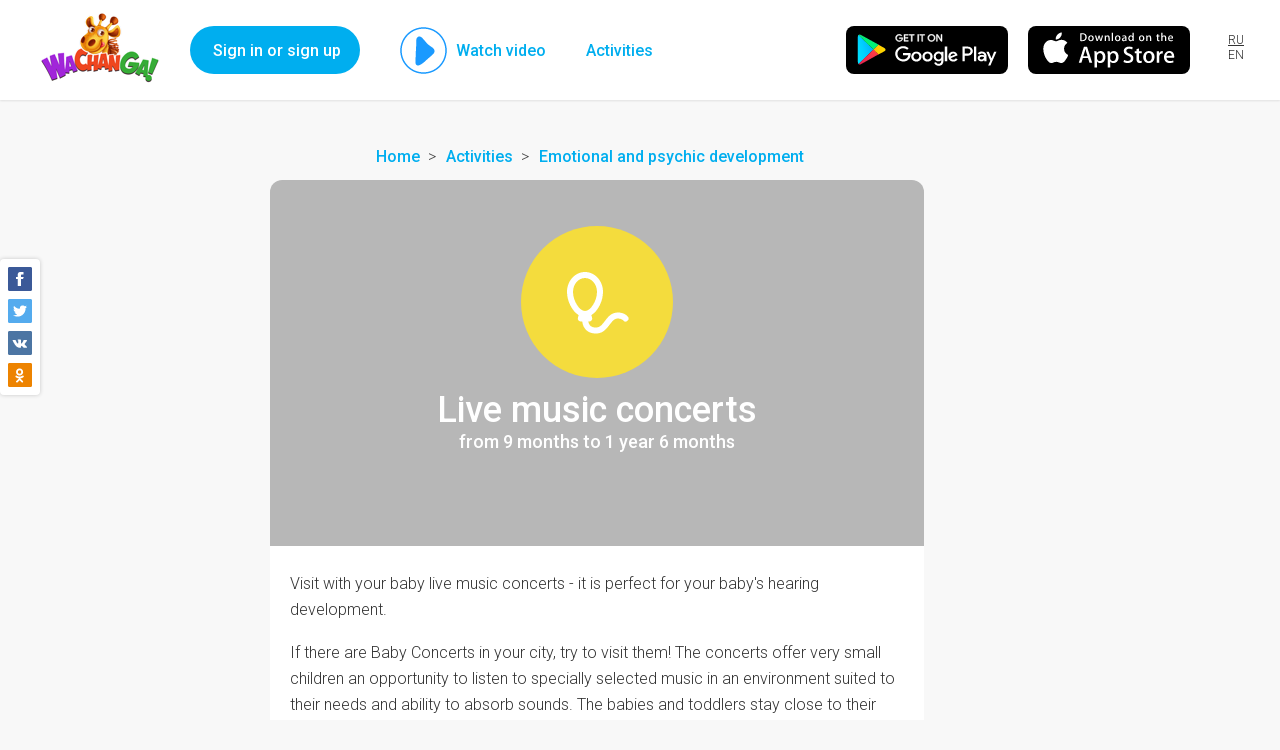

--- FILE ---
content_type: text/html; charset=utf-8
request_url: https://wachanga.com/en/emotional-and-psychic-development/live-music-concerts
body_size: 21504
content:
<!DOCTYPE html><html
xml:lang="en" lang="en"  prefix="og: http://ogp.me/ns# fb: http://ogp.me/ns/fb# article: http://ogp.me/ns/article#" ><head><meta
name="csrf-token" content="45kyqqvDvX8Oo3LqjsLKJGekCpNG3Pw9j6TH3SA8lt8="><meta
name="language" content="en"/><meta
charset="utf-8"><meta
name="viewport" content="width=device-width, initial-scale=1.0"><meta
name="author" content="Wachanga"><meta
name="google-play-app" content="app-id=com.wachanga.android"><meta
name="msapplication-TileImage" content="/themes/new-design/img/playMarket.png"/><link
rel="dns-prefetch" href="//www.googletagmanager.com/gtag/"><link
rel="dns-prefetch" href="//cdn.jsdelivr.net/npm/yandex-metrica-watch/"><link
rel="dns-prefetch" href="//wachanga-res.cloudinary.com/"><link
rel="preconnect" href="//fonts.gstatic.com/" crossorigin><title>Live music concerts activity on Wachanga</title><meta
name="description" content="Developing classes for preschool children, games and assignments for children from 0 to 7 years old using the Montessori method. Diary about your child&#039;s development. Baby app Wachanga.">
<!--[if lt IE 9]> <script src="//html5shim.googlecode.com/svn/trunk/html5.js"></script> <script src="//css3-mediaqueries-js.googlecode.com/svn/trunk/css3-mediaqueries.js"></script> <![endif]--><link
rel="shortcut icon" type="image/x-icon" href="/favicon.ico"><meta
name="apple-itunes-app" content="app-id=942413262"><meta
property="al:ios:url" content="wachanga://" /><meta
property="al:ios:app_store_id" content="942413262" /><meta
property="al:ios:app_name" content="Wachanga" /><meta
property="al:android:url" content="wachanga://" /><meta
property="al:android:package" content="com.wachanga.android" /><meta
property="al:android:app_name" content="Wachanga" /><meta
property="al:web:url" content="https://wachanga.com/en/emotional-and-psychic-development/live-music-concerts" /><meta
name="twitter:app:name:iphone" content="Wachanga" /><meta
name="twitter:app:id:iphone" content="942413262" /><meta
name="twitter:app:name:googleplay" content="Wachanga" /><meta
name="twitter:app:id:googleplay" content="com.wachanga.android" /><meta
property="fb:app_id" content="462043557239484" /><meta
property="fb:pages" content="233399020167504" /><meta
name="twitter:site" content="@wachangacom"><meta
property="og:site_name" content="Wachanga"><meta
property="article:published_time" content="2018-08-01"><meta
property="article:section" content="Emotional and psychic development"><meta
property="og:title" content="Live music concerts"><meta
property="og:type" content="article"><meta
property="og:description" content="I responsibly approach the upbringing of my child. A big help is Wachanga - a mobile application with educational games and activities for children."><meta
property="og:image" content=""><meta
property="og:image:width" content="1200"><meta
property="og:image:height" content="630"><link
rel="image_src" href="" /><meta
property="og:url" content="https://wachanga.com/en/emotional-and-psychic-development/live-music-concerts"><meta
property="og:locale" content="en_US"><meta
property="og:locale:alternate" content="ru_RU"><meta
name="twitter:card" content="summary_large_image" /><meta
name="twitter:creator" content="@wachangacom" /><meta
name="twitter:domain" content="wachanga.com" /><meta
name="twitter:image" content="" /><link
rel="alternate" hreflang="ru" href="https://wachanga.com/ru/emocionalno-psihicheskoe-razvitie/koncert-zhivoy-muzyki"><link
rel="alternate" hreflang="en" href="https://wachanga.com/en/emotional-and-psychic-development/live-music-concerts"> <script type="application/ld+json">{"@context":"http://schema.org","@type":"BreadcrumbList","itemListElement":[{"@type":"ListItem","position":1,"item":{"@id":"https://wachanga.com/en","name":"Home"}},{"@type":"ListItem","position":2,"item":{"@id":"https://wachanga.com/en/activities","name":"Activities"}},{"@type":"ListItem","position":3,"item":{"@id":"https://wachanga.com/en/emotional-and-psychic-development","name":"Emotional and psychic development"}}]}</script> <link
rel="alternate" hreflang="x-default" href="https://wachanga.com/emotional-and-psychic-development/live-music-concerts" /><link
rel="canonical" href="https://wachanga.com/en/emotional-and-psychic-development/live-music-concerts" /><link
rel="alternate" type="application/rss+xml" href="https://wachanga.com/en/rss/activities.xml" /><link
rel="publisher" href="https://plus.google.com/+Wachanga_com"><link
rel="stylesheet" href="/themes/new-design/main-1f32b9b9f2.css" type="text/css" ></head><body ><header><ul
class="guest-menu"><li>
<a
href="#login-popup" data-mfp-src="#login-popup" class="make-login-popup">Sign in or sign up</a></li><li
class="desktop  video-link" data-video="www.youtube.com/watch?v=WEqmPHewOz0"><div
class="play"></div>
<a
href="#" class="active">Watch video</a></li><li
class="desktop ">
<a
href="/en/activities" class="active">
Activities
</a></li></ul>
<a
class="logo" href="/en"></a><div
class="lang" title="Switch language">
<a
href="/ru/emocionalno-psihicheskoe-razvitie/koncert-zhivoy-muzyki">ru</a>
<span
class="active">en</span></div><div
class="application">
<a
href="https://itunes.apple.com/us/app/wachanga-raising-kids-guide/id942413262?l=ru&amp;ls=1&amp;mt=8&amp;q=%2Fen%2Femotional-and-psychic-development%2Flive-music-concerts&amp;referer=utm_source%3Dwachanga%26utm_medium%3Dcpm%26utm_campaign%3Dnew_index%26utm_content%3Dlanding"
class="appStore iphone"
title="iPhone application on the App Store"
onclick="yaCounter23127022.reachGoal('go_appstore');"><div
class="app_store"></div>
</a>
<a
href="https://play.google.com/store/apps/details?id=com.wachanga.android&amp;q=%2Fen%2Femotional-and-psychic-development%2Flive-music-concerts&amp;referer=utm_source%3Dwachanga%26utm_medium%3Dcpm%26utm_campaign%3Dnew_index%26utm_content%3Dlanding"
class="googlePlay android"
title="Android application on the Google Play"
onclick="yaCounter23127022.reachGoal('go_playmarket');"><div
class="play_store"></div>
</a></div></header><main
 ><div
class="social_sharing_panel">
<a
class="facebook" id="fb" href="#"></a>
<a
class="twitter" id="twi" href="#"></a>
<a
class="vkontakte" id="vk" href="#"></a>
<a
class="odnoklassniki" id="ok" href="#"></a></div><div
class="content-with-sidebar task-content"><div
class="breadcrumbs"><ul><li>
<a
href="https://wachanga.com/en">Home</a></li><li>
<a
href="https://wachanga.com/en/activities">Activities</a></li><li>
<a
href="https://wachanga.com/en/emotional-and-psychic-development">Emotional and psychic development</a></li></ul></div><aside
class="right-sidebar"></aside><section
class="task-page"><div
class="task-header"><div
class="task-cover empty"></div><div
class="task-header-content">
<a
href="/en/emotional-and-psychic-development" title="Emotional and psychic development" class="main-category category5 btn icon-cat5"></a><h1>Live music concerts</h1></div><div
class="task-description"><p></p>
<span
class="task-period">from 9 months to 1 year 6 months</span></div></div><div
class="task-body"><p>Visit with your baby live music concerts - it is perfect for your baby's hearing development.                                           <br
/></p><p>If there are Baby Concerts in your city, try to visit them! The concerts offer very small children an opportunity to listen to specially selected music in an environment suited to their needs and ability to absorb sounds. The babies and toddlers stay close to their parents, absorbing the unique experience of music as they watch the adults closest to them respond to the sounds all around.</p><p>Will your little one like the experience?</p><p>Make photos of your baby at the concert, upload to the App. Write briefly about the concert itself and your baby's reaction. What music did he/she like most at all?</p></div><div
class="footer-login static login-wrap"><div
class="is-it-you hide"><h2>Sign in</h2><div
class="user-avatar avatar secret"><div
class="user-social"></div></div><div
class="user-name"></div><div
class="continue" >
<a
class="facebook"
href="/OAuth_facebook/login"
title="Sign in with Facebook"
onclick="yaCounter23127022.reachGoal(facebook_auth); return true;"
style="display: none;" >
Continue
</a>
<a
class="google"
href="/OAuth_google/login"
title="Sign in with Google+"
onclick="yaCounter23127022.reachGoal(google_auth); return true;"
style="display: none;" >
Continue
</a>
<a
class="vkontakte"
href="/OAuth_Vkontakte/login"
title="Sign in with Vkontakte"
onclick="yaCounter23127022.reachGoal(vk_auth); return true;"
style="display: none;" >
Continue
</a>
<a
class="odnoklassniki"
href="/OAuth_Odnoklassniki/login"
title="Sign in with Odnoklassniki"
onclick="yaCounter23127022.reachGoal(ok_auth); return true;"
style="display: none;" >
Continue
</a></div><div
class="not-you">Aren&#039;t you?</div></div><div
class="login-form"><h2>Join</h2>
<a
class="sms" href="#">Via mobile phone</a>
<a
class="make-login-email" href="#">Via E-mail</a><h6>or via social networks</h6><div
class="social_login_buttons">
<a
class="facebook"
href="/OAuth_facebook/login"
title="Sign in with Facebook"
onclick="yaCounter23127022.reachGoal(facebook_auth); return true;"
>
</a>
<a
class="google"
href="/OAuth_google/login"
title="Sign in with Google+"
onclick="yaCounter23127022.reachGoal(google_auth); return true;"
>
</a>
<a
class="vkontakte"
href="/OAuth_Vkontakte/login"
title="Sign in with Vkontakte"
onclick="yaCounter23127022.reachGoal(vk_auth); return true;"
>
</a>
<a
class="odnoklassniki"
href="/OAuth_Odnoklassniki/login"
title="Sign in with Odnoklassniki"
onclick="yaCounter23127022.reachGoal(ok_auth); return true;"
>
</a></div></div><div
class="email-login"><div
class="description"><p
class="main">Enter a valid email to sign in or sign up</p><p
class="after-send">Open the letter and click the link.
<br><span
class="important">The link is valid for 15 minutes</span></p><p
class="important error"></p></div><h2>E-mail</h2><form
class="email-login-form"><div
class="mailcheck-container" data-text="Probably, you meant">
<input
type="text" name="email" placeholder="name@example.com" class="mailcheck email"  autocomplete="off"></div><div
class="buttons">
<input
type="submit" class="send-email-form" value="Send">
<input
type="reset" class="cancel-email-form" value="Cancel"><div
class="email-loader">
<svg
class="circular"><circle
class="path" cx="34" cy="34" r="32" fill="none" stroke-width="2" stroke-miterlimit="10"/></svg></div><div
class="done"></div></div></form></div><div
class="agreement">
By signing up or otherwise using this website, you accept and agree to
<a
href="/page/terms">Terms of Service</a> and <a
href="/page/privacy">Privacy Policy</a></div></div></section></div><section
class=" common another-tasks"><h2>If you enjoyed this activity, you may also like the following activity, too</h2><ul
class="another-tasks-list all"><li>
<a
href="/en/emotional-and-psychic-development/listen-to-nursery-rhymes-with-your-baby" class="task-image default"></a><div
class="icon category5 icon-cat5"></div><div
class="task-person "><h2><a
class="task-name" href="/en/emotional-and-psychic-development/listen-to-nursery-rhymes-with-your-baby">Listen to nursery rhymes with your baby!</a></h2>
<span>from 9 months to 1 year 6 months</span></div></li><li>
<a
href="/en/emotional-and-psychic-development/play-in-the-sandbox" class="task-image default"></a><div
class="icon category5 icon-cat5"></div><div
class="task-person "><h2><a
class="task-name" href="/en/emotional-and-psychic-development/play-in-the-sandbox">Play in the sandbox</a></h2>
<span>from 9 months to 1 year 6 months</span></div></li><li>
<a
href="/en/emotional-and-psychic-development/sew-with-your-kid-a-hat-and-a-scarf-for-toys" class="task-image default"></a><div
class="icon category5 icon-cat5"></div><div
class="task-person "><h2><a
class="task-name" href="/en/emotional-and-psychic-development/sew-with-your-kid-a-hat-and-a-scarf-for-toys">Sew with your kid a hat and a scarf for toys</a></h2>
<span>from 1 year 6 months to 3 years</span></div></li><li>
<a
href="/en/emotional-and-psychic-development/give-your-kid-a-funny-wisp" class="task-image default"></a><div
class="icon category5 icon-cat5"></div><div
class="task-person "><h2><a
class="task-name" href="/en/emotional-and-psychic-development/give-your-kid-a-funny-wisp">Give your kid a funny wisp!</a></h2>
<span>from 9 months to 1 year 6 months</span></div></li><li>
<a
href="/en/emotional-and-psychic-development/develop-your-kid-s-creativity" class="task-image default"></a><div
class="icon category5 icon-cat5"></div><div
class="task-person "><h2><a
class="task-name" href="/en/emotional-and-psychic-development/develop-your-kid-s-creativity">Develop your kid&#039;s creativity!</a></h2>
<span>from 9 months to 1 year 6 months</span></div></li><li>
<a
href="/en/emotional-and-psychic-development/offer-your-baby-to-play-with-a-mirror" class="task-image default"></a><div
class="icon category5 icon-cat5"></div><div
class="task-person "><h2><a
class="task-name" href="/en/emotional-and-psychic-development/offer-your-baby-to-play-with-a-mirror">Offer your baby to play with a mirror!</a></h2>
<span>from 9 months to 1 year 6 months</span></div></li><li>
<a
href="/en/emotional-and-psychic-development/going-on-a-lion-hunt" class="task-image default"></a><div
class="icon category5 icon-cat5"></div><div
class="task-person "><h2><a
class="task-name" href="/en/emotional-and-psychic-development/going-on-a-lion-hunt">Going On A Lion Hunt </a></h2>
<span>from 9 months to 1 year 6 months</span></div></li><li>
<a
href="/en/emotional-and-psychic-development/listen-to-dolphins-singing" class="task-image default"></a><div
class="icon category5 icon-cat5"></div><div
class="task-person "><h2><a
class="task-name" href="/en/emotional-and-psychic-development/listen-to-dolphins-singing">Listen to dolphins singing</a></h2>
<span>from 9 months to 1 year 6 months</span></div></li><li>
<a
href="/en/emotional-and-psychic-development/offer-your-baby-to-play-with-a-ribbon" class="task-image default"></a><div
class="icon category5 icon-cat5"></div><div
class="task-person "><h2><a
class="task-name" href="/en/emotional-and-psychic-development/offer-your-baby-to-play-with-a-ribbon">Offer your baby to play with a ribbon</a></h2>
<span>from 9 months to 1 year 6 months</span></div></li></ul></section></main><footer><div
class="application">
<a
href="https://itunes.apple.com/us/app/wachanga-raising-kids-guide/id942413262?l=ru&amp;ls=1&amp;mt=8&amp;q=%2Fen%2Femotional-and-psychic-development%2Flive-music-concerts&amp;referer=utm_source%3Dwachanga%26utm_medium%3Dcpm%26utm_campaign%3Dnew_index%26utm_content%3Dlanding"
class="appStore iphone"
title="iPhone application on the App Store"
onclick="yaCounter23127022.reachGoal('go_appstore');"><div
class="app_store"></div>
</a>
<a
href="https://play.google.com/store/apps/details?id=com.wachanga.android&amp;q=%2Fen%2Femotional-and-psychic-development%2Flive-music-concerts&amp;referer=utm_source%3Dwachanga%26utm_medium%3Dcpm%26utm_campaign%3Dnew_index%26utm_content%3Dlanding"
class="googlePlay android"
title="Android application on the Google Play"
onclick="yaCounter23127022.reachGoal('go_playmarket');"><div
class="play_store"></div>
</a></div><div
class="footer-content"><div
class="copy">&copy; Wachanga, 2025</div><ul
class="bottom" ><li><a
href="/en/about">About us</a></li><li><a
href="/en/privacy">Privacy</a></li><li><a
href="/en/terms">Terms of use</a></li><li><a
href="/en/questions">Help</a></li></ul><div
class="social-footer">
<a
hreflang="ru" href="//vk.com/wachanga" class="vk" title="Follow us on Vkontakte"></a>
<a
hreflang="ru" href="//www.facebook.com/wachangacom" class="fb" title="Follow us on Facebook"></a>
<a
hreflang="en" href="//twitter.com/WachangaCom" class="twi" title="Follow us on Twitter"></a>
<a
hreflang="ru" href="//ok.ru/wachanga" class="ok" title="Follow us on Odnoklassniki"></a>
<a
hreflang="en" href="//plus.google.com/+Wachanga_com/posts" rel="publisher"  class="g" title="Follow us on Google+"></a></div></div></footer> <script async src="https://www.googletagmanager.com/gtag/js?id=UA-45905391-1"></script> <script>window.dataLayer=window.dataLayer||[];function gtag(){dataLayer.push(arguments);}
gtag('js',new Date());gtag('config','UA-45905391-1');</script>  <script>(function(d,w,c){(w[c]=w[c]||[]).push(function(){try{w.yaCounter23127022=new Ya.Metrika({id:23127022,clickmap:true,trackLinks:true,accurateTrackBounce:true,webvisor:true,trackHash:true});}catch(e){}});var n=d.getElementsByTagName("script")[0],s=d.createElement("script"),f=function(){n.parentNode.insertBefore(s,n);};s.type="text/javascript";s.async=true;s.src="https://cdn.jsdelivr.net/npm/yandex-metrica-watch/watch.js";if(w.opera=="[object Opera]"){d.addEventListener("DOMContentLoaded",f,false);}else{f();}})(document,window,"yandex_metrika_callbacks");</script> <noscript><div><img
src="https://mc.yandex.ru/watch/23127022" style="position:absolute; left:-9999px;" alt=""/></div>
</noscript>
 <script src="/js/strings.en.js"></script> <script src="/themes/new-design/js/vendor.js?61e113ed14de0f239740"></script> <script  src="/themes/new-design/js/main.js?b676084f0a16b6810165"></script> <div
class="popupsContainer"><div
class="white-popup login-wrap" id="login-popup"><div
class="is-it-you hide"><h2>Sign in</h2><div
class="user-avatar avatar secret"><div
class="user-social"></div></div><div
class="user-name"></div><div
class="continue" >
<a
class="facebook"
href="/OAuth_facebook/login"
title="Sign in with Facebook"
onclick="yaCounter23127022.reachGoal(facebook_auth); return true;"
style="display: none;" >
Continue
</a>
<a
class="google"
href="/OAuth_google/login"
title="Sign in with Google+"
onclick="yaCounter23127022.reachGoal(google_auth); return true;"
style="display: none;" >
Continue
</a>
<a
class="vkontakte"
href="/OAuth_Vkontakte/login"
title="Sign in with Vkontakte"
onclick="yaCounter23127022.reachGoal(vk_auth); return true;"
style="display: none;" >
Continue
</a>
<a
class="odnoklassniki"
href="/OAuth_Odnoklassniki/login"
title="Sign in with Odnoklassniki"
onclick="yaCounter23127022.reachGoal(ok_auth); return true;"
style="display: none;" >
Continue
</a></div><div
class="not-you">Aren&#039;t you?</div></div><div
class="login-form"><h2>Join</h2>
<a
class="sms" href="#">Via mobile phone</a>
<a
class="make-login-email" href="#">Via E-mail</a><h6>or via social networks</h6><div
class="social_login_buttons">
<a
class="facebook"
href="/OAuth_facebook/login"
title="Sign in with Facebook"
onclick="yaCounter23127022.reachGoal(facebook_auth); return true;"
>
</a>
<a
class="google"
href="/OAuth_google/login"
title="Sign in with Google+"
onclick="yaCounter23127022.reachGoal(google_auth); return true;"
>
</a>
<a
class="vkontakte"
href="/OAuth_Vkontakte/login"
title="Sign in with Vkontakte"
onclick="yaCounter23127022.reachGoal(vk_auth); return true;"
>
</a>
<a
class="odnoklassniki"
href="/OAuth_Odnoklassniki/login"
title="Sign in with Odnoklassniki"
onclick="yaCounter23127022.reachGoal(ok_auth); return true;"
>
</a></div></div><div
class="email-login"><div
class="description"><p
class="main">Enter a valid email to sign in or sign up</p><p
class="after-send">Open the letter and click the link.
<br><span
class="important">The link is valid for 15 minutes</span></p><p
class="important error"></p></div><h2>E-mail</h2><form
class="email-login-form"><div
class="mailcheck-container" data-text="Probably, you meant">
<input
type="text" name="email" placeholder="name@example.com" class="mailcheck email"  autocomplete="off"></div><div
class="buttons">
<input
type="submit" class="send-email-form" value="Send">
<input
type="reset" class="cancel-email-form" value="Cancel"><div
class="email-loader">
<svg
class="circular"><circle
class="path" cx="34" cy="34" r="32" fill="none" stroke-width="2" stroke-miterlimit="10"/></svg></div><div
class="done"></div></div></form></div><div
class="agreement">
By signing up or otherwise using this website, you accept and agree to
<a
href="/page/terms">Terms of Service</a> and <a
href="/page/privacy">Privacy Policy</a></div></div><div
id="buyPremiumPopup" class="white-popup buy-premium"><h3>Content is available for users with Gold status</h3><p>You can purchase it in mobile applications for iPhone and Android</p>
<img
src="/themes/default/images/error_pages/bitmap.png" alt="Paywall illustration"><div
class="application">
<a
href="https://itunes.apple.com/us/app/wachanga-raising-kids-guide/id942413262?l=ru&amp;ls=1&amp;mt=8&amp;q=%2Fen%2Femotional-and-psychic-development%2Flive-music-concerts&amp;referer=utm_source%3Dwachanga%26utm_medium%3Dcpm%26utm_campaign%3Dnew_index%26utm_content%3Dlanding"
class="appStore iphone"
title="iPhone application on the App Store"
onclick="yaCounter23127022.reachGoal('go_appstore');"><div
class="app_store"></div>
</a>
<a
href="https://play.google.com/store/apps/details?id=com.wachanga.android&amp;q=%2Fen%2Femotional-and-psychic-development%2Flive-music-concerts&amp;referer=utm_source%3Dwachanga%26utm_medium%3Dcpm%26utm_campaign%3Dnew_index%26utm_content%3Dlanding"
class="googlePlay android"
title="Android application on the Google Play"
onclick="yaCounter23127022.reachGoal('go_playmarket');"><div
class="play_store"></div>
</a></div></div></div><div
class="errors"></div><div
class="loader">
<svg
class="circular"><circle
class="path" cx="50" cy="50" r="40" fill="none" stroke-width="2" stroke-miterlimit="10"/></svg></div></body></html>

--- FILE ---
content_type: text/css
request_url: https://wachanga.com/themes/new-design/main-1f32b9b9f2.css
body_size: 486628
content:
@charset "UTF-8";@import url(https://fonts.googleapis.com/css?family=Roboto:100,300,400,500,700&subset=latin,cyrillic);a,abbr,acronym,address,applet,article,aside,audio,b,big,blockquote,body,canvas,caption,center,cite,code,dd,del,details,dfn,div,dl,dt,em,embed,fieldset,figcaption,figure,footer,form,h1,h2,h3,h4,h5,h6,header,hgroup,html,iframe,img,ins,kbd,label,legend,li,mark,menu,nav,object,ol,output,p,pre,q,ruby,s,samp,section,small,span,strike,strong,sub,summary,sup,table,tbody,td,tfoot,th,thead,time,tr,tt,u,ul,var,video{margin:0;padding:0;border:0;font-size:100%;font:inherit;vertical-align:baseline}i{margin:0;padding:0;border:0;font-size:100%;vertical-align:baseline}article,aside,details,figcaption,figure,footer,header,hgroup,menu,nav,section{display:block}body{line-height:1}menu,ol,ul{list-style:none}blockquote,q{quotes:none}blockquote:after,blockquote:before,q:after,q:before{content:'';content:none}table{border-collapse:collapse;border-spacing:0}body{overflow-y:scroll}input{-webkit-appearance:none;border-radius:0}button::-moz-focus-inner{border:0}button:focus{outline:0}mark{background-color:transparent;color:inherit}b,strong{font-weight:700}.irs{position:relative;display:block;-webkit-touch-callout:none;-webkit-user-select:none;-khtml-user-select:none;-moz-user-select:none;-ms-user-select:none;user-select:none}.irs-line{position:relative;display:block;overflow:hidden;outline:0!important}.irs-line-left,.irs-line-mid,.irs-line-right{position:absolute;display:block;top:0}.irs-line-left{left:0;width:11%}.irs-line-mid{left:9%;width:82%}.irs-line-right{right:0;width:11%}.irs-bar{position:absolute;display:block;left:0;width:0}.irs-bar-edge{position:absolute;display:block;top:0;left:0}.irs-shadow{position:absolute;display:none;left:0;width:0}.irs-slider{position:absolute;display:block;cursor:default;z-index:1}.irs-slider.type_last{z-index:2}.irs-min{position:absolute;display:block;left:0;cursor:default}.irs-max{position:absolute;display:block;right:0;cursor:default}.irs-from,.irs-single,.irs-to{position:absolute;display:block;top:0;left:0;cursor:default;white-space:nowrap}.irs-grid{position:absolute;display:none;bottom:0;left:0;width:100%;height:20px}.irs-with-grid .irs-grid{display:block}.irs-grid-pol{position:absolute;top:0;left:0;width:1px;height:8px;background:#000}.irs-grid-pol.small{height:4px}.irs-grid-text{position:absolute;bottom:0;left:0;white-space:nowrap;text-align:center;font-size:9px;line-height:9px;padding:0 3px;color:#000}.irs-disable-mask{position:absolute;display:block;top:0;left:-1%;width:102%;height:100%;cursor:default;background:rgba(0,0,0,0);z-index:2}.lt-ie9 .irs-disable-mask{background:#000;cursor:not-allowed}.irs-disabled{opacity:.4}.irs-hidden-input{position:absolute!important;display:block!important;top:0!important;left:0!important;width:0!important;height:0!important;font-size:0!important;line-height:0!important;padding:0!important;margin:0!important;outline:0!important;z-index:-9999!important;background:0 0!important;border-style:solid!important;border-color:transparent!important}@keyframes rotating{from{transform:rotate(0)}to{transform:rotate(360deg)}}@keyframes show{from{opacity:0}to{opacity:1}}@keyframes vel{0%{transform:rotate(-700deg) scale(0)}100%{transform:rotate(0) scale(1)}}@keyframes show_center{from{top:0;transform:translateY(-110%);margin-top:0}50%{top:50%;transform:translateY(-50%);margin-top:40px}to{top:50%;transform:translateY(-50%);margin-top:0}}@keyframes hide_center{from{top:50%;transform:translateY(-50%);margin-top:0}50%{top:50%;transform:translateY(-50%);margin-top:40px}to{top:0;transform:translateY(-110%);margin-top:0}}@keyframes show_top{from{top:0;transform:translateY(-110%);margin-top:0}50%{top:0;transform:translateY(0);margin-top:40px}to{top:0;transform:translateY(0);margin-top:0}}@keyframes hide_top{from{top:0;transform:translateY(0);margin-top:0}50%{top:0;transform:translateY(0);margin-top:40px}to{top:0;transform:translateY(-110%);margin-top:0}}@keyframes slide_right{from{width:0;margin-right:0}to{width:130px;margin-right:30px}}@keyframes slide_left{from{opacity:1;width:130px;margin-right:30px}to{opacity:0;width:0;margin-right:0}}@font-face{font-family:engine;src:url(/themes/new-design/fonts/Engine/engine.eot);src:url(/themes/new-design/fonts/Engine/engine.eot?#iefix) format("embedded-opentype"),url(/themes/new-design/fonts/Engine/engine.woff2) format("woff2"),url([data-uri]) format("woff"),url(/themes/new-design/fonts/Engine/engine.ttf) format("truetype"),url(/themes/new-design/fonts/Engine/engine.svg#engine) format("svg");font-weight:400;font-style:normal}@font-face{font-family:HelveticaNeue;src:url(/themes/new-design/fonts/HelveticaNeue/HelveticaNeue.eot);src:url(/themes/new-design/fonts/HelveticaNeue/HelveticaNeue.eot?#iefix) format("embedded-opentype"),url(/themes/new-design/fonts/HelveticaNeue/HelveticaNeue.woff2) format("woff2"),url(/themes/new-design/fonts/HelveticaNeue/HelveticaNeue.woff) format("woff"),url(/themes/new-design/fonts/HelveticaNeue/HelveticaNeue.ttf) format("truetype"),url(/themes/new-design/fonts/HelveticaNeue/HelveticaNeue.svg#HelveticaNeue) format("svg");font-weight:400;font-style:normal}@font-face{font-family:HelveticaNeue-Bold;src:url(/themes/new-design/fonts/HelveticaNeue-Bold/HelveticaNeue-Bold.eot);src:url(/themes/new-design/fonts/HelveticaNeue-Bold/HelveticaNeue-Bold.eot?#iefix) format("embedded-opentype"),url(/themes/new-design/fonts/HelveticaNeue-Bold/HelveticaNeue-Bold.woff2) format("woff2"),url(/themes/new-design/fonts/HelveticaNeue-Bold/HelveticaNeue-Bold.woff) format("woff"),url(/themes/new-design/fonts/HelveticaNeue-Bold/HelveticaNeue-Bold.ttf) format("truetype"),url(/themes/new-design/fonts/HelveticaNeue-Bold/HelveticaNeue-Bold.svg#HelveticaNeue-Bold) format("svg");font-weight:400;font-style:normal}@font-face{font-family:"ObelixPro Regular";src:url(/themes/default/fonts/headers.eot);src:url(/themes/default/fonts/headers.eot?#iefix) format("embedded-opentype"),url(/themes/default/fonts/headers.ttf) format("truetype"),url(/themes/default/fonts/headers.woff) format("woff");font-weight:400;font-style:normal}.obelix{font-family:'ObelixPro Regular',serif;font-weight:400}.engine{font-family:engine,serif;font-weight:400}.helvetica{font-family:HelveticaNeue,sans-serif}body{color:#333;font-family:Roboto,sans-serif;font-weight:300;font-size:16px;width:100%;min-width:320px;overflow-x:hidden;overflow-y:auto;background-color:#f8f8f8}@media (min-width:768px){body{height:100vh;padding-bottom:84px;box-sizing:border-box}}@media (min-width:768px) and (min-width:768px) and (max-width:1199px){body{padding-bottom:158px}}body.main{background-color:#fff}article,aside,footer,header,main,nav{float:left}footer,main{width:100%}@media (min-width:768px){main{position:relative;min-height:100%;box-sizing:border-box;padding-top:100px}}@media (min-width:768px) and (min-width:768px) and (max-width:1199px){main{padding-top:80px}}h1{font-size:3em}@media (min-width:768px){h1{font-size:4em}}h2{font-weight:500;font-size:1.5em}@media (min-width:768px){h2{font-size:2.25em}}h2.engine{font-size:4em;line-height:77px}@media (max-width:767px){h2.engine{font-size:3.125em;line-height:70px}}h4{font-size:1.75em}h6{font-size:.875em}@media (min-width:768px){h6{font-size:1.125em}}p{line-height:26px;padding-top:17px}p.helvetica.small-text{line-height:22px}.footnote,.small-text{font-size:.875em}img{max-width:100%}a{cursor:pointer;color:inherit;outline:0;text-decoration:none;outline:0;transition:all 125ms linear}a:hover{color:#d63624}.centered{text-align:center}.hide{display:none}.half{width:50%}.right{float:right}.left{float:left}.red{color:#de352d}.circle-close,section.tasks-control .mobile-all .close{background:url([data-uri]) center center no-repeat;background-size:12px 11px}.circle-close:hover,section.tasks-control .mobile-all .close:hover{background-color:#cd3d2c}.task-content.content,section.content{background-color:#fff;width:88%;margin:0 auto 25px;padding:22px 6% 5px;border-radius:8px;line-height:1.625em}@media (min-width:768px) and (max-width:1199px){.task-content.content,section.content{width:82%;padding:30px 5% 5px;margin:36px auto 42px}}@media (min-width:1200px){.task-content.content,section.content{width:860px;padding:30px 40px 5px;margin:48px auto 30px}}.task-content.content.transparent,section.content.transparent{background:0 0}.task-content.content h2:not(.engine),section.content h2:not(.engine){line-height:30px}@media (min-width:768px){.task-content.content h2:not(.engine),section.content h2:not(.engine){line-height:42px}}.task-content.common,section.common{width:88%;padding:0 15px;margin:0 auto}@media (min-width:768px) and (max-width:1199px){.task-content.common,section.common{width:82%}}@media (min-width:1200px){.task-content.common,section.common{width:1170px}}.task-content.content-with-sidebar,section.content-with-sidebar{max-width:1040px;margin:49px auto 32px}.task-content.content-with-sidebar:after,section.content-with-sidebar:after{content:'.';display:block;height:0;clear:both;visibility:hidden}table{width:100%;margin:10px 0 16px}table thead{color:#a7a7a7;text-align:left}table thead th{font-family:HelveticaNeue-Bold,sans-serif;padding:22px 0;position:relative;min-width:100px}table thead th .checkbox{position:absolute;left:61px;top:18px}table tbody{line-height:22px;font-size:14px}table tbody td{vertical-align:middle;font-family:HelveticaNeue,sans-serif;padding:13px 0;position:relative}table tbody td .checkbox{position:absolute;left:61px;top:13px}.label{font-size:.875em;font-weight:500;border-radius:17px;padding:4px 9px}.label.pink{color:#fff;background-color:#ff6460}.label.gray{color:#333;background-color:#e8e5e5}.label.gray:hover{color:#333;background-color:#e8e5e5}.label.big{font-size:1.125em;font-weight:700;padding:11px 14px;border-radius:20px}.label.ball{width:40px;height:40px;border-radius:20px;padding:0}.admin-btn{border-radius:36px;display:inline-block;text-decoration:none;border:none;cursor:pointer;transition:all 125ms linear;outline:0;font-size:1.875em;line-height:36px;padding:16px 39px;border:solid 2px #de352d;color:#de352d;background-color:#fff}.admin-btn:hover{color:#fff;background-color:#d63624;border-color:#d63624}.btn{border-radius:36px;display:inline-block;text-decoration:none;border:none;cursor:pointer;transition:all 125ms linear}.btn.big{font-size:1.875em;padding:16px 39px;line-height:36px}.btn.left{float:left;margin-right:12px}.green{background-color:#00ce6c;color:#fff}.green:hover{background-color:#36ac37;color:#fff}.blue{background-color:#00aeef;color:#fff}.blue:hover{color:#fff;background-color:#299adc}.gray{background-color:#e2e2e2;color:#fff}.gray:hover{color:#fff;background-color:#d2d2d2}i{display:inline-block;vertical-align:top;background-position:left top;background-repeat:no-repeat;transition:all 125ms linear}i.settings{width:25px;height:25px;padding-right:10px;margin-top:-2px;background:url([data-uri]) left top no-repeat;background-size:23px 23px}i.height{width:36px;height:36px;background:url([data-uri]) left top no-repeat;background-size:36px 36px;padding-right:10px}i.weight{width:36px;height:36px;background:url([data-uri]) left top no-repeat;background-size:36px 36px;padding-right:10px}i.up{width:12px;height:14px;background:url([data-uri]) left top no-repeat;background-size:12px 14px;padding-right:10px}a.save i.settings{background:url([data-uri]) left top no-repeat;background-size:23px 23px}a:hover i.settings{background:url([data-uri]) left top no-repeat;background-size:23px 23px}@keyframes checkon{0%{background-color:#00ce6c}26%{background-color:#00ce6c}53%{transform:scale(0)}68%{background-color:transparent}94%{transform:scale(1.1)}97%{transform:scale(1.1)}100%{transform:scale(1)}}@keyframes checkoff{0%{background-color:#00ce6c;transform:scale(1)}47%{background-color:#00ce6c;transform:scale(0)}74%{background:0 0;transform:scale(0)}100%{background:#e2e2e2;transform:scale(1)}}.checkbox{width:22px;height:22px;background:#e2e2e2;position:relative;border-radius:11px;overflow:visible}.checkbox.hover{background-color:#bfbfbf}.checkbox input[type=checkbox]{visibility:hidden}.checkbox input[type=checkbox]+label{background-color:#e2e2e2;background-size:22px 22px;width:22px;height:22px;border-radius:11px;display:block;cursor:pointer;position:absolute;top:0;left:0;overflow:visible;animation:checkoff 680ms ease-in-out}.checkbox input[type=checkbox]:hover+label{background-color:#bfbfbf}.checkbox input[type=checkbox]:active+label{background-color:#00ce6c}.checkbox input[type=checkbox]:checked+label{background:url([data-uri]) 4px 4px no-repeat;background-size:17px 12px;animation:checkon 680ms ease-in-out}.checkbox input[type=checkbox]:checked+label:hover{background-color:#bfbfbf}.checkbox input[type=checkbox]:checked+label:active{background-color:#00ce6c}.checkbox input[type=checkbox].active+label{background-color:#00ce6c;animation:none}@keyframes radion{0%{transform:scale(1.833)}53%{transform:scale(0)}94%{transform:scale(1.1)}97%{transform:scale(1.1)}100%{transform:scale(1)}}.slick-slider{position:relative;display:block;box-sizing:border-box;-webkit-user-select:none;-moz-user-select:none;-ms-user-select:none;user-select:none;-webkit-touch-callout:none;-khtml-user-select:none;-ms-touch-action:pan-y;touch-action:pan-y;-webkit-tap-highlight-color:transparent}.slick-list{position:relative;display:block;overflow:hidden;margin:0;padding:0}@media (min-width:1200px){.slick-list{overflow:visible}}.slick-list:focus{outline:0}.slick-list.dragging{cursor:pointer;cursor:hand}.slick-slider .slick-list,.slick-slider .slick-track{transform:translate3d(0,0,0)}.slick-track{position:relative;top:0;left:0;display:block}.slick-track:after,.slick-track:before{display:table;content:''}.slick-track:after{clear:both}.slick-loading .slick-track{visibility:hidden}.slick-slide{display:none;float:left;height:100%;min-height:1px}[dir=rtl] .slick-slide{float:right}.slick-slide img{display:block}.slick-slide.slick-loading img{display:none}.slick-slide.dragging img{pointer-events:none}.slick-initialized .slick-slide{display:block}.slick-loading .slick-slide{visibility:hidden}.slick-vertical .slick-slide{display:block;height:auto;border:1px solid transparent}#smartbanner{position:absolute;left:0;top:-82px;width:100%;height:78px;font-family:'Helvetica Neue',sans-serif;background:#f3f3f3;z-index:9998;-webkit-font-smoothing:antialiased;overflow:hidden;-webkit-text-size-adjust:none}#smartbanner,html.sb-animation{-webkit-transition:all .3s ease}#smartbanner .sb-container{margin:0 auto}#smartbanner .sb-close{position:absolute;left:.4rem;top:2rem;display:block;border:none;width:14px;height:14px;font-family:ArialRoundedMTBold,Arial;font-size:20px;line-height:15px;text-align:center;color:#535353;background:0 0;text-decoration:none;text-shadow:none;border-radius:0;box-shadow:none;-webkit-font-smoothing:subpixel-antialiased}#smartbanner .sb-close:active{font-size:13px;color:#aaa}#smartbanner .sb-icon{border:1px solid #e8e8e8;position:absolute;left:30px;top:10px;display:block;width:57px;height:57px;background:#fff;background-size:cover;border-radius:10px}#smartbanner.no-icon .sb-icon{display:none}#smartbanner .sb-info{position:absolute;left:98px;top:18px;width:44%;font-size:11px;line-height:1.2em;font-weight:700;color:#6a6a6a;text-shadow:0 1px 0 rgba(255,255,255,.8)}#smartbanner #smartbanner.no-icon .sb-info{left:34px}#smartbanner .sb-info strong{display:block;font-size:13px;color:#4d4d4d;line-height:18px}#smartbanner .sb-info>span{display:block}#smartbanner .sb-info em{font-style:normal;text-transform:uppercase}#smartbanner .sb-button{position:absolute;right:20px;top:30px;padding:0 10px;min-width:10%;height:20px;font-size:12px;line-height:20px;text-align:center;font-weight:700;color:#6a6a6a;background:-webkit-linear-gradient(top,#efefef 0,#dcdcdc 100%);text-transform:uppercase;text-decoration:none;text-shadow:0 1px 0 rgba(255,255,255,.8);border-radius:3px;box-shadow:0 1px 0 rgba(255,255,255,.6),0 1px 0 rgba(255,255,255,.7) inset}#smartbanner .sb-button:active,#smartbanner .sb-button:hover{background:-webkit-linear-gradient(top,#dcdcdc 0,#efefef 100%)}#smartbanner .sb-icon.gloss:after{content:'';position:absolute;left:0;top:-1px;border-top:1px solid rgba(255,255,255,.8);width:100%;height:50%;background:0 0;border-radius:10px 10px 12px 12px}#smartbanner.android{box-shadow:none}#smartbanner.android .sb-close{border:0;width:17px;height:17px;line-height:17px;color:#535353}#smartbanner.android .sb-close:active{color:#eee}#smartbanner.android .sb-button{min-width:12%;padding:1px;color:#4285f4;background:0 0;border-radius:0;box-shadow:none;min-height:20px}#smartbanner.android .sb-button span{text-align:center;display:block;padding:0 10px;background-color:none;text-transform:uppercase;text-shadow:none;box-shadow:none}#smartbanner.android .sb-button:active,#smartbanner.android .sb-button:hover{background:0 0}#smartbanner.android .sb-button:active span,#smartbanner.android .sb-button:hover span{background:0 0}#smartbanner.windows .sb-icon{border-radius:0}.irs{height:55px}.irs-with-grid{height:70px;margin:0 10px 0}.irs-line{height:2px;top:51px;background-color:#d8d8d8;border-radius:16px;-moz-border-radius:16px}.irs-line-left{height:8px}.irs-line-mid{height:8px}.irs-line-right{height:8px}.irs-bar{height:2px;top:51px;background-color:#5898e4}.irs-bar-edge{height:10px;top:51px;width:14px;border:1px solid #428bca;border-right:0;background:#428bca;background:linear-gradient(to top,#428bca 0,#7fc3e8 100%);border-radius:16px 0 0 16px;-moz-border-radius:16px 0 0 16px}.irs-shadow{height:2px;top:56px;background:#000;opacity:.3;border-radius:5px;-moz-border-radius:5px}.irs-slider{top:37px;width:27px;height:27px;background:#fff;border-radius:27px;-moz-border-radius:27px;box-shadow:0 3px 3px 0 rgba(0,0,0,.1),0 2px 2px 0 rgba(0,0,0,.1);border:solid .5px rgba(0,0,0,.1);cursor:pointer}.irs-slider.state_hover,.irs-slider:hover{background:#fff}.irs-max,.irs-min{color:#a3a3a3;text-shadow:none;top:0;font-weight:500;line-height:16px;width:30px;visibility:visible!important}@media (min-width:768px){.irs-max,.irs-min{display:none}}.irs-max span,.irs-min span{font-size:.75em;font-weight:300}.irs-max span:first-child,.irs-min span:first-child{display:none}.irs-min{left:5%!important;padding-left:5px}.irs-min span{margin-left:-5px}.irs-max{right:5%!important;text-align:right;padding-right:4px}.irs-max span{margin-right:-4px}.irs-from,.irs-single,.irs-to{visibility:visible!important;display:none;top:6px;color:#fff;font-size:.75em;text-shadow:none;padding:6px 9px;background:#333;border-radius:6px;box-shadow:0 7px 12px 0 rgba(0,0,0,.25)}@media (min-width:768px){.irs-from,.irs-single,.irs-to{display:none}}.irs-from::after,.irs-single::after,.irs-to::after{content:'';position:absolute;margin-left:-5px;left:50%;bottom:-9px;border:5px solid transparent;border-top:5px solid #333}.irs-from.min{left:0!important}.irs-from.min::after{left:15px}.irs-to.max{left:auto!important;right:0!important}.irs-to.max::after{left:auto;right:15px;margin-right:-5px;margin-left:0}.lt-ie9 .irs-from,.lt-ie9 .irs-single,.lt-ie9 .irs-to{background:#999}.irs-grid{height:27px;bottom:auto;top:0}@media (max-width:767px){.irs-grid{display:none!important}}.irs-grid-pol{display:none}.irs-grid-pol.small{display:none}.irs-grid-text{font-family:Roboto,sans-serif;font-weight:400;font-size:16px;color:#a3a3a3;height:23px;vertical-align:top;line-height:16px;text-align:left}.irs-grid-text span{font-size:.75em;font-weight:300}.dark .jq-selectbox__select{height:40px;padding:16px 30px 0 12px;border-radius:5px;background:#f0f0f0;color:#a3a3a3}.dark .jq-selectbox__select:hover{background:#ededed}.dark .jq-selectbox.disabled .jq-selectbox__select{background:#f5f5f5;box-shadow:none;color:#888}.dark .jq-selectbox__select-text{color:#262626}.dark .jq-selectbox__trigger{position:absolute;top:0;right:0;width:38px;height:100%;background:url([data-uri]) 12px 26px no-repeat;background-size:15px 8px}.dark.jq-selectbox:hover .jq-selectbox__trigger{background:url([data-uri]) 12px 26px no-repeat;background-size:15px 8px}.dark .jq-selectbox__dropdown{top:auto!important;bottom:auto!important;box-sizing:border-box;width:100%;margin:-56px 0 0 0;padding:0;border-radius:5px;background:#f0f0f0}.dark.jq-selectbox ul{margin:0;padding:0;max-height:244px!important}.dark.jq-selectbox li{min-height:18px;padding:12px 8px;-webkit-user-select:none;-moz-user-select:none;-ms-user-select:none;user-select:none;white-space:nowrap;color:#a3a3a3;overflow-x:hidden}.dark.jq-selectbox li:hover{background-color:#00aeef;color:#fff}.dark.jq-selectbox li.disabled:hover{background:0 0;cursor:default;color:#a3a3a3}.dark.jq-selectbox li:first-child:hover{border-radius:5px 5px 0 0}.dark.jq-selectbox li:nth-last-child(3):hover{border-radius:0 0 5px 5px}.light .jq-selectbox__select{height:29px;padding:13px 30px 0 8px;border-radius:5px;background:#f8f8f8;color:#a3a3a3}.light .jq-selectbox__select:hover{background:#ededed}.light .jq-selectbox.disabled .jq-selectbox__select{background:#f5f5f5;box-shadow:none;color:#888}.light .jq-selectbox__trigger{position:absolute;top:0;right:0;width:34px;height:100%;background:url([data-uri]) 12px 18px no-repeat;background-size:15px 8px}.light.jq-selectbox:hover .jq-selectbox__trigger{background:url([data-uri]) 12px 18px no-repeat;background-size:15px 8px}.light .jq-selectbox__dropdown{position:relative!important;box-sizing:border-box;width:100%;margin:-42px 0 0 0;padding:0;border-radius:5px;background:#f8f8f8}.light.jq-selectbox ul{margin:0;padding:0;max-height:244px!important}.light.jq-selectbox li{min-height:18px;padding:12px 8px;-webkit-user-select:none;-moz-user-select:none;-ms-user-select:none;user-select:none;white-space:nowrap;color:#a3a3a3;overflow-x:hidden}.light.jq-selectbox li:hover{background-color:#00aeef;color:#fff}.light.jq-selectbox li:first-child:hover{border-radius:5px 5px 0 0}.light.jq-selectbox li:nth-last-child(3):hover{border-radius:0 0 5px 5px}.jq-checkbox{top:-1px;vertical-align:middle;width:16px;height:16px;margin:0 4px 0 0;border:1px solid #c3c3c3;border-radius:3px;background:#f5f5f5;background:linear-gradient(#fff,#e6e6e6);box-shadow:0 1px 1px rgba(0,0,0,.05),inset -1px -1px #fff,inset 1px -1px #fff;cursor:pointer}.jq-checkbox.checked .jq-checkbox__div{width:12px;height:12px;margin:2px 0 0 2px;border-radius:2px;background:#666;box-shadow:inset 0 -3px 6px #aaa}.jq-checkbox.focused{border:1px solid #08c}.jq-checkbox.disabled{opacity:.55}.jq-radio{top:-1px;vertical-align:middle;width:16px;height:16px;margin:0 4px 0 0;border:1px solid #c3c3c3;border-radius:50%;background:#f5f5f5;background:linear-gradient(#fff,#e6e6e6);box-shadow:0 1px 1px rgba(0,0,0,.05),inset -1px -1px #fff,inset 1px -1px #fff;cursor:pointer}.jq-radio.checked .jq-radio__div{width:10px;height:10px;margin:3px 0 0 3px;border-radius:50%;background:#777;box-shadow:inset 1px 1px 1px rgba(0,0,0,.7)}.jq-radio.focused{border:1px solid #08c}.jq-radio.disabled{opacity:.55}.jq-file{width:270px;border-radius:4px;box-shadow:0 1px 2px rgba(0,0,0,.1)}.jq-file input{height:auto;line-height:1em;cursor:pointer}.jq-file__name{overflow:hidden;box-sizing:border-box;width:100%;height:34px;padding:0 80px 0 10px;border:1px solid #ccc;border-bottom-color:#b3b3b3;border-radius:4px;background:#fff;box-shadow:inset 1px 1px #f1f1f1;font:14px/32px Arial,sans-serif;color:#333;white-space:nowrap;text-overflow:ellipsis}.jq-file__browse{position:absolute;top:1px;right:1px;padding:0 10px;border-left:1px solid #ccc;border-radius:0 4px 4px 0;background:#f5f5f5;background:linear-gradient(#fff,#e6e6e6);box-shadow:inset 1px -1px #f1f1f1,inset -1px 0 #f1f1f1,0 1px 2px rgba(0,0,0,.1);font:14px/32px Arial,sans-serif;color:#333;text-shadow:1px 1px #fff}.jq-file:hover .jq-file__browse{background:#e6e6e6;background:linear-gradient(#f6f6f6,#e6e6e6)}.jq-file:active .jq-file__browse{background:#f5f5f5;box-shadow:inset 1px 1px 3px #ddd}.jq-file.focused .jq-file__name{border:1px solid #5794bf}.jq-file.disabled,.jq-file.disabled .jq-file__browse,.jq-file.disabled .jq-file__name{border-color:#ccc;background:#f5f5f5;box-shadow:none;color:#888}.jq-number{position:relative;display:inline-block;vertical-align:middle;padding:0 36px 0 0}.jq-number__field{width:100px;border:1px solid #ccc;border-bottom-color:#b3b3b3;border-radius:4px;box-shadow:inset 1px 1px #f1f1f1,0 1px 2px rgba(0,0,0,.1)}.jq-number__field:hover{border-color:#b3b3b3}.jq-number__field input{box-sizing:border-box;width:100%;padding:8px 9px;border:none;outline:0;background:0 0;font:14px Arial,sans-serif;color:#333;text-align:left;-moz-appearance:textfield}.jq-number__field input::-webkit-inner-spin-button,.jq-number__field input::-webkit-outer-spin-button{margin:0;-webkit-appearance:none}.jq-number__spin{position:absolute;top:0;right:0;width:32px;height:14px;border:1px solid #ccc;border-bottom-color:#b3b3b3;border-radius:4px;background:#f5f5f5;background:linear-gradient(#fff,#e6e6e6);box-shadow:0 1px 2px rgba(0,0,0,.1);box-shadow:inset 1px -1px #f1f1f1,inset -1px 0 #f1f1f1,0 1px 2px rgba(0,0,0,.1);-webkit-user-select:none;-moz-user-select:none;-ms-user-select:none;user-select:none;text-shadow:1px 1px #fff;cursor:pointer}.jq-number__spin.minus{top:auto;bottom:0}.jq-number__spin:hover{background:#e6e6e6;background:linear-gradient(#f6f6f6,#e6e6e6)}.jq-number__spin:active{background:#f5f5f5;box-shadow:inset 1px 1px 3px #ddd}.jq-number__spin:after{content:'';position:absolute;top:4px;left:11px;width:0;height:0;border-right:5px solid transparent;border-bottom:5px solid #999;border-left:5px solid transparent}.jq-number__spin.minus:after{top:5px;border-top:5px solid #999;border-right:5px solid transparent;border-bottom:none;border-left:5px solid transparent}.jq-number__spin.minus:hover:after{border-top-color:#000}.jq-number__spin.plus:hover:after{border-bottom-color:#000}.jq-number.focused .jq-number__field{border:1px solid #5794bf}.jq-number.disabled .jq-number__field,.jq-number.disabled .jq-number__spin{border-color:#ccc;background:#f5f5f5;box-shadow:none;color:#888}.jq-number.disabled .jq-number__spin:after{border-bottom-color:#aaa}.jq-number.disabled .jq-number__spin.minus:after{border-top-color:#aaa}.jq-selectbox{vertical-align:middle;cursor:pointer}.default .jq-selectbox__select{height:32px;padding:0 45px 0 10px;border:1px solid #ccc;border-bottom-color:#b3b3b3;border-radius:4px;background:#f5f5f5;background:linear-gradient(#fff,#e6e6e6);box-shadow:inset 1px -1px #f1f1f1,inset -1px 0 #f1f1f1,0 1px 2px rgba(0,0,0,.1);font:14px/32px Arial,sans-serif;color:#333;text-shadow:1px 1px #fff}.default .jq-selectbox__select:hover{background:#e6e6e6;background:linear-gradient(#f6f6f6,#e6e6e6)}.default .jq-selectbox__select:active{background:#f5f5f5;box-shadow:inset 1px 1px 3px #ddd}.default .jq-selectbox.focused .jq-selectbox__select{border:1px solid #5794bf}.default .jq-selectbox.disabled .jq-selectbox__select{border-color:#ccc;background:#f5f5f5;box-shadow:none;color:#888}.default .jq-selectbox__select-text{display:block;overflow:hidden;width:100%;white-space:nowrap;text-overflow:ellipsis}.default .jq-selectbox .placeholder{color:#888}.default .jq-selectbox__trigger{position:absolute;top:0;right:0;width:34px;height:100%;border-left:1px solid #ccc}.default .jq-selectbox__trigger-arrow{position:absolute;top:14px;right:12px;width:0;height:0;border-top:5px solid #999;border-right:5px solid transparent;border-left:5px solid transparent}.default .jq-selectbox:hover .jq-selectbox__trigger-arrow{border-top-color:#000}.default .jq-selectbox.disabled .jq-selectbox__trigger-arrow{border-top-color:#aaa}.default .jq-selectbox__dropdown{box-sizing:border-box;width:100%;margin:2px 0 0;padding:0;border:1px solid #ccc;border-radius:4px;background:#fff;box-shadow:0 2px 10px rgba(0,0,0,.2);font:14px/18px Arial,sans-serif}.default .jq-selectbox__search{margin:5px}.default .jq-selectbox__search input{box-sizing:border-box;width:100%;margin:0;padding:5px 27px 6px 8px;border:1px solid #ccc;border-radius:3px;outline:0;background:url([data-uri]) no-repeat 100% 50%;box-shadow:inset 1px 1px #f1f1f1;color:#333;-webkit-appearance:textfield}.default .jq-selectbox__search input::-webkit-search-cancel-button,.default .jq-selectbox__search input::-webkit-search-decoration{-webkit-appearance:none}.default .jq-selectbox__not-found{margin:5px;padding:5px 8px 6px;background:#f0f0f0;font-size:13px}.default .jq-selectbox ul{margin:0;padding:0}.default .jq-selectbox li{min-height:18px;padding:5px 10px 6px;-webkit-user-select:none;-moz-user-select:none;-ms-user-select:none;user-select:none;white-space:nowrap;color:#231f20}.default .jq-selectbox li.selected{background-color:#a3abb1;color:#fff}.default .jq-selectbox li:hover{background-color:#08c;color:#fff}.default .jq-selectbox li.disabled{color:#aaa}.default .jq-selectbox li.disabled:hover{background:0 0}.default .jq-selectbox li.optgroup{font-weight:700}.default .jq-selectbox li.optgroup:hover{background:0 0;color:#231f20;cursor:default}.default .jq-selectbox li.option{padding-left:25px}.jq-select-multiple{box-sizing:border-box;padding:1px;border:1px solid #ccc;border-bottom-color:#b3b3b3;border-radius:4px;background:#fff;box-shadow:inset 1px 1px #f1f1f1,0 1px 2px rgba(0,0,0,.1);font:14px/18px Arial,sans-serif;color:#333;cursor:default}.jq-select-multiple.focused{border:1px solid #5794bf}.jq-select-multiple.disabled{border-color:#ccc;background:#f5f5f5;box-shadow:none;color:#888}.jq-select-multiple ul{margin:0;padding:0}.jq-select-multiple li{padding:3px 9px 4px;list-style:none;-webkit-user-select:none;-moz-user-select:none;-ms-user-select:none;user-select:none;white-space:nowrap}.jq-select-multiple li:first-child{border-radius:3px 3px 0 0}.jq-select-multiple li:last-child{border-radius:0 0 3px 3px}.jq-select-multiple li.selected{background:#08c;color:#fff}.jq-select-multiple li.disabled{color:#aaa}.jq-select-multiple li.selected.disabled,.jq-select-multiple.disabled li.selected{background:#ccc;color:#fff}.jq-select-multiple li.optgroup{font-weight:700}.jq-select-multiple li.option{padding-left:25px}input[type=email].styler,input[type=password].styler,input[type=search].styler,input[type=tel].styler,input[type=text].styler,input[type=url].styler,textarea.styler{padding:8px 9px;border:1px solid #ccc;border-bottom-color:#b3b3b3;border-radius:4px;box-shadow:inset 1px 1px #f1f1f1,0 1px 2px rgba(0,0,0,.1);font:14px Arial,sans-serif;color:#333}input[type=search].styler{-webkit-appearance:none}textarea.styler{overflow:auto}input[type=email].styler:hover,input[type=password].styler:hover,input[type=search].styler:hover,input[type=tel].styler:hover,input[type=text].styler:hover,input[type=url].styler:hover,textarea.styler:hover{border-color:#b3b3b3}input[type=email].styler:focus,input[type=password].styler:focus,input[type=search].styler:focus,input[type=tel].styler:focus,input[type=text].styler:focus,input[type=url].styler:focus,textarea.styler:focus{border-color:#ccc;border-top-color:#b3b3b3;outline:0;box-shadow:inset 0 1px 2px rgba(0,0,0,.1)}button.styler,input[type=button].styler,input[type=reset].styler,input[type=submit].styler{overflow:visible;padding:8px 11px;border:1px solid #ccc;border-bottom-color:#b3b3b3;border-radius:4px;outline:0;background:#f5f5f5;background:linear-gradient(#fff,#e6e6e6);box-shadow:inset 1px -1px #f1f1f1,inset -1px 0 #f1f1f1,0 1px 2px rgba(0,0,0,.1);font:14px Arial,sans-serif;color:#333;text-shadow:1px 1px #fff;cursor:pointer}button.styler::-moz-focus-inner,input[type=button].styler::-moz-focus-inner,input[type=reset].styler::-moz-focus-inner,input[type=submit].styler::-moz-focus-inner{padding:0;border:0}button.styler:not([disabled]):hover,input[type=button].styler:not([disabled]):hover,input[type=reset].styler:hover,input[type=submit].styler:not([disabled]):hover{background:#e6e6e6;background:linear-gradient(#f6f6f6,#e6e6e6)}button.styler:not([disabled]):active,input[type=button].styler:not([disabled]):active,input[type=reset].styler:active,input[type=submit].styler:not([disabled]):active{background:#f5f5f5;box-shadow:inset 1px 1px 3px #ddd}button.styler[disabled],input[type=button].styler[disabled],input[type=submit].styler[disabled]{border-color:#ccc;background:#f5f5f5;box-shadow:none;color:#888}.ps-container{-ms-touch-action:none;touch-action:none;overflow:hidden!important;-ms-overflow-style:none}@supports (-ms-overflow-style:none){.ps-container{overflow:auto!important}}@media screen and (-ms-high-contrast:active),(-ms-high-contrast:none){.ps-container{overflow:auto!important}}.ps-container.ps-active-x>.ps-scrollbar-x-rail,.ps-container.ps-active-y>.ps-scrollbar-y-rail{display:block;background-color:transparent}.ps-container.ps-in-scrolling{pointer-events:none}.ps-container.ps-in-scrolling.ps-x>.ps-scrollbar-x-rail{background-color:transparent;opacity:.12}.ps-container.ps-in-scrolling.ps-x>.ps-scrollbar-x-rail>.ps-scrollbar-x{background-color:#000}.ps-container.ps-in-scrolling.ps-y>.ps-scrollbar-y-rail{background-color:transparent;opacity:.12}.ps-container.ps-in-scrolling.ps-y>.ps-scrollbar-y-rail>.ps-scrollbar-y{background-color:#000}.ps-container>.ps-scrollbar-x-rail{display:none;position:absolute;border-radius:25px;opacity:.12;transition:background-color .2s linear,opacity .2s linear;bottom:8px;height:4px}.ps-container>.ps-scrollbar-x-rail>.ps-scrollbar-x{position:absolute;background-color:#000;border-radius:25px;transition:background-color .2s linear;bottom:0;height:4px}.ps-container>.ps-scrollbar-y-rail{display:none;position:absolute;border-radius:25px;opacity:.12;transition:background-color .2s linear,opacity .2s linear;right:0;width:12px}.ps-container>.ps-scrollbar-y-rail>.ps-scrollbar-y{position:absolute;background-color:#000;border-radius:25px;transition:background-color .2s linear;right:8px;width:4px}.ps-container:hover.ps-in-scrolling{pointer-events:none}.ps-container:hover.ps-in-scrolling.ps-x>.ps-scrollbar-x-rail{background-color:transparent;opacity:.12}.ps-container:hover.ps-in-scrolling.ps-x>.ps-scrollbar-x-rail>.ps-scrollbar-x{background-color:#000}.ps-container:hover.ps-in-scrolling.ps-y>.ps-scrollbar-y-rail{background-color:transparent;opacity:.12}.ps-container:hover.ps-in-scrolling.ps-y>.ps-scrollbar-y-rail>.ps-scrollbar-y{background-color:#000}.ps-container:hover>.ps-scrollbar-x-rail,.ps-container:hover>.ps-scrollbar-y-rail{opacity:.12}.ps-container:hover>.ps-scrollbar-x-rail:hover{background-color:transparent;opacity:.12}.ps-container:hover>.ps-scrollbar-x-rail:hover>.ps-scrollbar-x{background-color:#000}.ps-container:hover>.ps-scrollbar-y-rail:hover{background-color:transparent;opacity:.12}.ps-container:hover>.ps-scrollbar-y-rail:hover>.ps-scrollbar-y{background-color:#000}.ps-container.ps-theme-rightAttached{-ms-touch-action:none;touch-action:none;overflow:hidden!important;-ms-overflow-style:none}@supports (-ms-overflow-style:none){.ps-container.ps-theme-rightAttached{overflow:auto!important}}@media screen and (-ms-high-contrast:active),(-ms-high-contrast:none){.ps-container.ps-theme-rightAttached{overflow:auto!important}}.ps-container.ps-theme-rightAttached.ps-active-x>.ps-scrollbar-x-rail,.ps-container.ps-theme-rightAttached.ps-active-y>.ps-scrollbar-y-rail{display:block;background-color:transparent}.ps-container.ps-theme-rightAttached.ps-in-scrolling{pointer-events:none}.ps-container.ps-theme-rightAttached.ps-in-scrolling.ps-x>.ps-scrollbar-x-rail{background-color:transparent;opacity:.12}.ps-container.ps-theme-rightAttached.ps-in-scrolling.ps-x>.ps-scrollbar-x-rail>.ps-scrollbar-x{background-color:#000}.ps-container.ps-theme-rightAttached.ps-in-scrolling.ps-y>.ps-scrollbar-y-rail{background-color:transparent;opacity:.12}.ps-container.ps-theme-rightAttached.ps-in-scrolling.ps-y>.ps-scrollbar-y-rail>.ps-scrollbar-y{background-color:#000}.ps-container.ps-theme-rightAttached>.ps-scrollbar-x-rail{display:none;position:absolute;border-radius:25px;opacity:.12;transition:background-color .2s linear,opacity .2s linear;bottom:8px;height:4px}.ps-container.ps-theme-rightAttached>.ps-scrollbar-x-rail>.ps-scrollbar-x{position:absolute;background-color:#000;border-radius:25px;transition:background-color .2s linear;bottom:0;height:4px}.ps-container.ps-theme-rightAttached>.ps-scrollbar-y-rail{display:none;position:absolute;border-radius:25px;opacity:.12;transition:background-color .2s linear,opacity .2s linear;right:0;width:12px}.ps-container.ps-theme-rightAttached>.ps-scrollbar-y-rail>.ps-scrollbar-y{position:absolute;background-color:#000;border-radius:25px;transition:background-color .2s linear;right:4px;width:4px}.ps-container.ps-theme-rightAttached:hover.ps-in-scrolling{pointer-events:none}.ps-container.ps-theme-rightAttached:hover.ps-in-scrolling.ps-x>.ps-scrollbar-x-rail{background-color:transparent;opacity:.12}.ps-container.ps-theme-rightAttached:hover.ps-in-scrolling.ps-x>.ps-scrollbar-x-rail>.ps-scrollbar-x{background-color:#000}.ps-container.ps-theme-rightAttached:hover.ps-in-scrolling.ps-y>.ps-scrollbar-y-rail{background-color:transparent;opacity:.12}.ps-container.ps-theme-rightAttached:hover.ps-in-scrolling.ps-y>.ps-scrollbar-y-rail>.ps-scrollbar-y{background-color:#000}.ps-container.ps-theme-rightAttached:hover>.ps-scrollbar-x-rail,.ps-container.ps-theme-rightAttached:hover>.ps-scrollbar-y-rail{opacity:.12}.ps-container.ps-theme-rightAttached:hover>.ps-scrollbar-x-rail:hover{background-color:transparent;opacity:.12}.ps-container.ps-theme-rightAttached:hover>.ps-scrollbar-x-rail:hover>.ps-scrollbar-x{background-color:#000}.ps-container.ps-theme-rightAttached:hover>.ps-scrollbar-y-rail:hover{background-color:transparent;opacity:.12}.ps-container.ps-theme-rightAttached:hover>.ps-scrollbar-y-rail:hover>.ps-scrollbar-y{background-color:#000}.mfp-bg{top:0;left:0;width:100%;height:100%;z-index:102;overflow:hidden;position:fixed;background:#fff;opacity:.8}.mfp-wrap{top:0;left:0;width:100%;height:100%;z-index:103;position:fixed;outline:0!important;-webkit-backface-visibility:hidden}.mfp-container{text-align:center;position:absolute;width:100%;height:100%;left:0;top:0;padding:0 20px;box-sizing:border-box}.mfp-container:before{content:'';display:inline-block;height:100%;vertical-align:middle}.mfp-align-top .mfp-container:before{display:none}.mfp-content{z-index:105}.mfp-ajax-holder .mfp-content,.mfp-inline-holder .mfp-content{cursor:auto}.mfp-ajax-cur{cursor:progress}.mfp-zoom-out-cur,.mfp-zoom-out-cur .mfp-image-holder .mfp-close{cursor:zoom-out}.mfp-zoom{cursor:pointer;cursor:zoom-in}.mfp-auto-cursor .mfp-content{cursor:auto}.mfp-arrow,.mfp-close,.mfp-counter,.mfp-preloader{-webkit-user-select:none;-moz-user-select:none;-ms-user-select:none;user-select:none}.mfp-loading.mfp-figure{display:none}.mfp-preloader{color:#ccc;position:absolute;top:50%;width:auto;text-align:center;margin-top:-.8em;left:8px;right:8px;z-index:104}.mfp-preloader a{color:#ccc}.mfp-preloader a:hover{color:#fff}.mfp-s-ready .mfp-preloader{display:none}.mfp-s-error .mfp-content{display:none}button.mfp-arrow,button.mfp-close{overflow:visible;cursor:pointer;background:0 0;border:0;-webkit-appearance:none;display:block;outline:0;padding:0;z-index:106;box-shadow:none;-ms-touch-action:manipulation;touch-action:manipulation}button::-moz-focus-inner{padding:0;border:0}.mfp-close{position:absolute;top:15px;right:15px;width:22px;height:21px;cursor:pointer;background:url([data-uri]) center center no-repeat;background-size:12px 11px}.mfp-close.white{background:url([data-uri]) center center no-repeat;background-size:12px 11px}.mfp-close:focus,.mfp-close:hover{background:url([data-uri]) center center no-repeat;background-size:12px 11px}.mfp-close-btn-in .mfp-close{color:#333}.mfp-iframe-holder .mfp-close,.mfp-image-holder .mfp-close{color:#fff;right:-6px;text-align:right;padding-right:6px;width:100%}div.mfp-close{display:none}.mfp-counter{position:absolute;top:0;right:0;color:#ccc;font-size:12px;line-height:18px;white-space:nowrap}@media all and (max-width:900px){.mfp-arrow{transform:scale(.75)}.mfp-arrow-left{transform-origin:0}.mfp-arrow-right{transform-origin:100%}.mfp-container{padding-left:10px;padding-right:10px}}.white-popup{position:relative;display:inline-block;border-radius:12px;background-color:#fff;border:solid 1px #c4d1d3!important;box-shadow:0 22px 30px 0 rgba(0,0,0,.1)}.slidingTopCenter.mfp-bg{opacity:0;transition:all 125ms}.slidingTopCenter .mfp-content{text-align:center;box-sizing:border-box;position:absolute;transform:translateY(-110%);top:0;left:0;padding-left:10px;padding-right:10px;width:100%;margin:0}.slidingTopCenter.mfp-ready .mfp-content{transform:translateY(-50%);opacity:1;top:50%;left:0;margin:0;animation:none}.slidingTopCenter.mfp-ready.mfp-bg{opacity:.8}.slidingTopCenter.animated .mfp-content{animation:show_center .6s linear}.slidingTopCenter.mfp-removing .mfp-content{top:50%;left:0;animation:hide_center .6s linear;animation-fill-mode:forwards}.slidingTopCenter.mfp-removing.mfp-bg{opacity:.8}.slidingTopCenter.alignTop.mfp-ready .mfp-content{top:0;transform:translateY(0);animation:none}.slidingTopCenter.alignTop.animated .mfp-content{animation:show_top .6s linear}.slidingTopCenter.alignTop.mfp-removing .mfp-content{animation:hide_top .6s linear;animation-fill-mode:forwards}.slidingTopCenter.withBanner{top:80px!important}.mfp-iframe-holder .mfp-content{display:inline-block;vertical-align:middle;max-width:90%;width:900px;height:523px;max-height:90%}@media (max-width:767px) and (orientation:portrait){.mfp-iframe-holder .mfp-content{max-height:50%}}.mfp-iframe-holder .mfp-content .mfp-iframe,.mfp-iframe-holder .mfp-content .mfp-iframe-scaler{height:100%;width:100%}.popupsContainer{position:fixed;transform:translateY(-110%);z-index:-1;visibility:hidden}header{width:100%;padding:0;box-shadow:0 1px 2px 0 rgba(0,0,0,.1);position:relative;background-color:#fff;min-height:80px}@media (min-width:1200px){header{min-height:100px}}@media (min-width:768px){header{position:absolute;top:0;z-index:2}}@media (min-width:768px){header.swim{position:fixed;top:0;left:0;z-index:101;border-bottom:rgba(0,0,0,.1) solid 1px;background:rgba(255,255,255,.9);animation:show .1s ease-in-out;min-height:80px}header.swim .user-menu{top:75px}}@media (min-width:1200px){header.swim .logo{float:left;width:72px;height:65px;margin:3px 0 0 107px;background:left 1px no-repeat;background-image:url(/themes/new-design/img/logo_s.png);background-size:53px 65px}}@media (min-width:1200px) and (min--moz-device-pixel-ratio:1.3),(min-width:1200px) and (-webkit-min-device-pixel-ratio:1.3),(min-width:1200px) and (min-device-pixel-ratio:1.3),(min-width:1200px) and (min-resolution:1.3dppx){header.swim .logo{background-image:url(/themes/new-design/img/logo_s@2x.png);background-size:53px 65px}}@media (min-width:1200px){header.swim .guest-menu{margin-top:16px}header.swim menu .user-link{margin:10px 90px 10px 0}header.swim menu li{border:none;width:auto;padding:13px 0 11px}header.swim .lang{display:none}}@media (min-width:1200px) and (max-width:1299px){header.swim .logo{margin-left:57px}}header .logo{display:block}@media (max-width:767px){header .logo{width:160px;height:80px;background:center 20px no-repeat;background-color:#fff;position:relative;z-index:11;margin:0 auto;background-image:url(/themes/new-design/img/log_text.png);background-size:auto 48px}}@media (max-width:767px) and (min--moz-device-pixel-ratio:1.3),(max-width:767px) and (-webkit-min-device-pixel-ratio:1.3),(max-width:767px) and (min-device-pixel-ratio:1.3),(max-width:767px) and (min-resolution:1.3dppx){header .logo{background-image:url(/themes/new-design/img/log_text@2x.png);background-size:auto 48px}}@media (min-width:768px) and (max-width:1199px){header .logo{position:absolute;bottom:0;left:0;width:72px;height:65px;margin:3px 0 0 20px;background:left 1px no-repeat;background-image:url(/themes/new-design/img/logo_s.png);background-size:53px 65px}}@media (min-width:768px) and (max-width:1199px) and (min--moz-device-pixel-ratio:1.3),(min-width:768px) and (max-width:1199px) and (-webkit-min-device-pixel-ratio:1.3),(min-width:768px) and (max-width:1199px) and (min-device-pixel-ratio:1.3),(min-width:768px) and (max-width:1199px) and (min-resolution:1.3dppx){header .logo{background-image:url(/themes/new-design/img/logo_s@2x.png);background-size:53px 65px}}@media (min-width:1200px){header .logo{position:absolute;bottom:0;left:0;width:120px;height:72px;margin:12px 0 16px 90px;background:left top no-repeat;background-image:url(/themes/new-design/img/logo.png);background-size:120px 72px}}@media (min-width:1200px) and (min--moz-device-pixel-ratio:1.3),(min-width:1200px) and (-webkit-min-device-pixel-ratio:1.3),(min-width:1200px) and (min-device-pixel-ratio:1.3),(min-width:1200px) and (min-resolution:1.3dppx){header .logo{background-image:url(/themes/new-design/img/logo@2x.png);background-size:120px 72px}}@media (min-width:1200px) and (max-width:1299px){header .logo{margin-left:40px}}header .lang{float:right;margin:34px 28px 0 18px}header .lang a,header .lang span{display:block;font-family:Roboto,sans-serif;font-weight:300;font-size:12px;margin-bottom:3px;margin-right:8px;color:#333;text-decoration:underline;text-transform:uppercase;-webkit-tap-highlight-color:transparent}header .lang a:hover,header .lang span:hover{color:#de352d}header .lang a.active,header .lang span.active{text-decoration:none}header .lang a.active:hover,header .lang span.active:hover{color:#333;cursor:default}@media (max-width:1199px){header .lang{display:none}}header .guest-menu li{display:inline-block;margin:0 20px}header .guest-menu li a{display:inline-block;line-height:19px;-webkit-tap-highlight-color:transparent;font-family:Roboto,sans-serif;font-weight:500;font-size:16px;text-decoration:none;color:#00aeef;padding:15px 0 14px;transition:color 125ms linear}header .guest-menu li a.make-login-popup{font-size:1.875em;line-height:36px;padding:16px 39px;border-radius:36px;display:inline-block;text-decoration:none;border:none;cursor:pointer;transition:all 125ms linear;outline:0;background-color:#00aeef;color:#fff;padding:15px 19px 14px 23px;font-size:16px;line-height:19px}header .guest-menu li a.make-login-popup:hover{color:#fff;background-color:#299adc}@media (max-width:1199px){header .guest-menu li.desktop{display:none}}header .guest-menu li .play{background-size:47px;width:47px;height:47px;display:inline-block;vertical-align:middle;margin-top:-3px;margin-right:5px;cursor:pointer;transition:background 125ms linear}header .guest-menu li:hover .play{background:url([data-uri]) center top no-repeat;background-size:47px 47px}header .guest-menu li:hover a{color:#d63624}header .guest-menu li.active a{color:#333;cursor:default;pointer-events:none}@media (max-width:767px){header .guest-menu{display:block;margin:12px auto 0;text-align:center}}@media (min-width:768px) and (max-width:1199px){header .guest-menu{float:left;margin:16px 0 0 92px}}@media (min-width:1200px){header .guest-menu{float:left;margin:26px 0 0 230px}}@media (min-width:1200px) and (max-width:1299px){header .guest-menu{margin-left:170px}}@media (max-width:767px){header menu{position:absolute;display:none;top:80px;left:0;width:100%;z-index:10;background-color:#fff;box-shadow:0 1px 2px 0 rgba(0,0,0,.1)}}@media (min-width:768px) and (max-width:1199px){header menu{margin-left:92px}}@media (min-width:1200px){header menu{margin-left:230px}}header menu li{border-top:1px solid #f8f8f8;display:block;float:left;width:100%}@media (min-width:768px){header menu li{border:none;width:auto;padding:13px 0 11px}}@media (min-width:1200px){header menu li{border:none;width:auto;padding:23px 0 21px}}header menu li>a{padding:20px;display:block;font-weight:500;color:#00aeef}header menu li>a .avatar{display:inline-block;vertical-align:middle;float:left;margin-right:21px}header menu li>a .user-name{font-family:engine;font-size:2em;display:block;color:#333}header menu li>a .footnote{color:#d2d2d2}@media (min-width:768px){header menu li.user-link{float:right;margin:22px 90px 18px 0;padding:0;width:60px}}@media (min-width:768px) and (max-width:1199px){header menu li.user-link{margin:10px 20px 10px 0}}header menu li.user-link a{line-height:30px}@media (min-width:768px){header menu li.user-link a{padding:0}header menu li.user-link a span{display:none}}header menu li.admin-link a,header menu li.exit a{color:#ee513a}header menu li.active a{color:#333;cursor:default;pointer-events:none}@media (min-width:768px){header menu .user-menu{z-index:200;position:absolute;display:none;background-color:#fff;border-radius:8px;box-shadow:0 4px 12px rgba(0,0,0,.25);right:90px;top:92px;padding-bottom:5px}header menu .user-menu::after{content:'';position:absolute;margin-left:-5px;left:50%;top:-9px;border:5px solid transparent;border-bottom:5px solid #fff}header menu .user-menu::before{content:'';position:absolute;width:10px;height:10px;box-shadow:0 -5px 10px -3px rgba(0,0,0,.25);margin-left:-5px;left:50%;top:0}header menu .user-menu:after,header menu .user-menu:before{left:auto;right:25px}header menu .user-menu li{float:none;min-width:160px;padding:0 20px 15px}header menu .user-menu li.user-link{border-bottom:1px solid #e2e2e2;padding:20px 20px 13px;margin:0 0 20px 0}header menu .user-menu li.admin-link a{color:#ee513a}header menu .user-menu li a{color:#333;padding:0}header menu .user-menu li a span{display:block;transition:color 125ms linear}header menu .user-menu li a:hover,header menu .user-menu li a:hover span{color:#d63624}header menu .user-menu li a:hover .footnote,header menu .user-menu li a:hover span .footnote{color:#f3c6c1}}@media (min-width:768px) and (max-width:1199px){header menu .user-menu{right:20px;top:73px}}@media (max-width:767px){header menu .user-menu .user-link{display:none}}header .menu-btn,header .overlay{display:none}@media (max-width:767px){header .overlay{display:none;position:fixed;top:0;left:0;width:100%;height:100%;z-index:9}header .close{display:none;background:url([data-uri]) left top no-repeat;background-size:22px 20px;width:22px;height:20px;position:absolute;left:20px;top:31px;z-index:12}header .menu-btn{display:block;position:absolute;top:31px;left:20px;background:url([data-uri]) left top no-repeat;background-size:22px 21px;width:22px;height:20px;z-index:12}}.main header{border-bottom:#ededed solid 1px;box-shadow:none}@media (max-width:767px){.main header{border:none}}footer{display:block;font-weight:300;font-size:.875em;color:#6b6b6b}@media (max-width:767px){footer{padding-top:26px}}@media (min-width:768px) and (max-width:1199px){footer{padding-top:42px}}@media (min-width:1200px){footer{padding-top:33px}}footer .footer-content{width:1170px;margin:0 auto 33px;position:relative}@media (max-width:767px){footer .footer-content{text-align:center;width:240px;margin-bottom:30px;padding-bottom:26px}}@media (min-width:768px) and (max-width:1199px){footer .footer-content{text-align:center;width:450px;margin-bottom:36px;padding-bottom:26px}}footer .footer-content ul{display:inline-block;margin:4px 0 0 250px;padding:0;width:450px;text-align:center}@media (max-width:767px){footer .footer-content ul{margin:0;width:100%;line-height:20px}}@media (min-width:768px) and (max-width:1199px){footer .footer-content ul{margin:0}}footer .footer-content ul li{display:inline-block}footer .footer-content ul li a{margin:0 5px;color:#6b6b6b;-webkit-tap-highlight-color:transparent;text-decoration:underline}footer .footer-content ul li a:hover{color:#de352d}footer .footer-content .copy{float:left;margin-top:4px}@media (max-width:767px){footer .footer-content .copy{position:absolute;bottom:0;left:61px}}@media (min-width:768px) and (max-width:1199px){footer .footer-content .copy{position:absolute;bottom:0;left:166px}}footer .footer-content .social-footer{float:right;height:23px}@media (max-width:767px){footer .footer-content .social-footer{margin-top:18px;float:none;display:inline-block}}@media (min-width:768px) and (max-width:1199px){footer .footer-content .social-footer{margin-top:12px;float:none;display:inline-block}}footer .footer-content .social-footer a{text-decoration:none;margin:0;padding:0;width:30px;height:26px;display:inline-block;-webkit-tap-highlight-color:transparent;transition:all 125ms linear}footer .footer-content .social-footer a.vk{background:url([data-uri]) center center no-repeat;background-size:25px auto}footer .footer-content .social-footer a.vk:hover{background:url([data-uri]) center center no-repeat;background-size:25px auto}footer .footer-content .social-footer a.fb{background:url([data-uri]) center center no-repeat;background-size:12px auto}footer .footer-content .social-footer a.fb:hover{background:url([data-uri]) center center no-repeat;background-size:12px auto}footer .footer-content .social-footer a.twi{background:url([data-uri]) center center no-repeat;background-size:22px auto}footer .footer-content .social-footer a.twi:hover{background:url([data-uri]) center center no-repeat;background-size:22px auto}footer .footer-content .social-footer a.ok{background:url([data-uri]) center center no-repeat;background-size:14px auto}footer .footer-content .social-footer a.ok:hover{background:url([data-uri]) center center no-repeat;background-size:14px auto}footer .footer-content .social-footer a.g{background:url([data-uri]) center center no-repeat;background-size:22px auto}footer .footer-content .social-footer a.g:hover{background:url([data-uri]) center center no-repeat;background-size:22px auto}.application a{border-radius:8px;display:block;width:162px;height:48px;transition:background-color 125ms linear;-webkit-tap-highlight-color:transparent}.application a.appStore{background:url([data-uri]) center center no-repeat;background-size:82% auto;background-color:#000}.application a.googlePlay{background:url([data-uri]) center center no-repeat;background-size:86% auto;background-color:#000}.application a:hover{background-color:#a126d9;transition:background-color 125ms linear}header .application{display:block;float:right}header .application a{float:right;margin:26px 20px 26px 0}@media (max-width:767px){header .application{display:none}}@media (min-width:768px) and (max-width:1199px){header .application a{margin:16px 20px 16px 0}}@media (min-width:1200px){header.swim .application{margin-right:70px}header.swim .application a{margin:16px 20px 16px 0}}footer .application{display:block;width:300px;height:47px;margin:0 auto 30px}footer .application a{width:140px}footer .application a.googlePlay{float:left;margin-right:10px}footer .application a.appStore{float:right}@media (min-width:768px){footer .application{display:none}}.avatar{width:40px;height:40px;background-size:40px 40px;border-radius:20px}.avatar img{width:40px;height:40px;border-radius:20px}.avatar.boy{background:url([data-uri]) left top no-repeat;background-size:40px 40px}.avatar.girl{background:url([data-uri]) left top no-repeat;background-size:40px 40px}.avatar.female{background:url([data-uri]) left top no-repeat;background-size:40px 40px}.avatar.male{background:url([data-uri]) left top no-repeat;background-size:40px 40px}.avatar.secret{background:url([data-uri]) left top no-repeat;background-size:40px 40px}.avatar.medium-60{width:60px;height:60px;background-size:60px 60px;border-radius:30px}.avatar.medium-60 img{width:60px;height:60px;border-radius:30px}.avatar.medium-76{width:76px;height:76px;background-size:76px 76px;border-radius:38px}.avatar.medium-76 img{width:76px;height:76px;border-radius:38px}.avatar.big{width:76px;height:76px;background-size:76px 76px;border-radius:38px}.avatar.big img{width:76px;height:76px;border-radius:38px}@media (min-width:768px){.avatar.big{width:152px;height:152px;background-size:152px 152px;border-radius:76px}.avatar.big img{width:152px;height:152px;border-radius:76px}}.avatar.big-256{width:256px;height:256px;background-size:256px 256px;border-radius:128px}.avatar.big-256 img{width:256px;height:256px;border-radius:128px}.avatar.empty{transition:all 125ms linear;background:url([data-uri]) center center no-repeat;background-size:62px 54px;background-color:#f8f8f8;position:relative}.avatar.empty svg{transition:all 125ms linear;position:absolute;top:0;left:0;height:100%;width:100%;stroke-dasharray:10,12;stroke:#d6d6d6;stroke-linecap:round;stroke-width:3px;stroke-linejoin:round;fill:none}.avatar.empty:hover{background:url([data-uri]) center center no-repeat;background-size:62px 54px;background-color:#f8f8f8}.avatar.empty:hover svg{stroke:#34b93d}.avatar.empty.disabled{cursor:default;background:url([data-uri]) center center no-repeat;background-size:62px 54px;background-color:#f8f8f8}.avatar.empty.disabled svg{stroke:#d6d6d6}.person-short{line-height:1em}.person-short .avatar{display:inline-block;vertical-align:middle}.person-short .info{height:40px;padding-left:20px;display:inline-block;vertical-align:middle}.person-short .name{font-weight:500;clear:right;margin:5px 0;display:block}.person-short .date{font-size:.875em;color:#a0a0a0;padding-right:12px}.person .avatar{display:inline-block;vertical-align:middle}.likes .likes-num{color:#999;display:inline-block;font-weight:500;padding-left:32px;margin-bottom:14px;background:url([data-uri]) left top no-repeat;background-size:24px 24px;line-height:24px;transition:background 250ms ease}@media (min-width:768px){.likes .likes-num{margin-bottom:18px}}.likes .likes-num.enable{cursor:pointer}.likes .likes-num.enable.active{background:url([data-uri]) left top no-repeat;background-size:24px 24px}.likes .likes-num.enable:hover{background:url([data-uri]) left top no-repeat;background-size:24px 24px}.likes .likes-who .avatar{display:none;margin-right:6px;height:40px;vertical-align:middle}.likes .likes-who .avatar.visible{display:inline-block}.likes .likes-who .and-another{display:none;margin-left:10px;font-weight:500;color:#00aeef}.likes .likes-who .and-another:hover{color:#d63624}.all-who-liked{height:100%;max-height:510px}.all-who-liked h3{font-family:engine,serif;font-weight:400;font-size:32px;margin:33px 45px 0}.all-who-liked .scrollable{display:block;height:100%;max-height:423px;position:relative;margin-top:16px}.all-who-liked .scrollable .liked-list{display:inline-block;height:100%;height:423px;position:relative;padding:0 26px;max-width:588px;text-align:left}@media (min-width:481px) and (max-width:676px){.all-who-liked .scrollable .liked-list{width:392px}}@media (min-width:0px) and (max-width:480px){.all-who-liked .scrollable .liked-list{width:284px}}.all-who-liked .scrollable .liked-list a{display:inline-block;margin:0 26px;padding:16px 0;vertical-align:top;width:144px;text-align:center}@media (min-width:0px) and (max-width:480px){.all-who-liked .scrollable .liked-list a{width:110px;margin:0 16px}}.all-who-liked .scrollable .liked-list a:first-child{display:none}.all-who-liked .scrollable .liked-list a .avatar{width:104px;height:104px;background-size:104px 104px;border-radius:52px;display:inline-block}.all-who-liked .scrollable .liked-list a .avatar img{width:104px;height:104px;border-radius:52px}@media (min-width:0px) and (max-width:480px){.all-who-liked .scrollable .liked-list a .avatar{width:100px;height:100px;background-size:100px 100px;border-radius:50px}.all-who-liked .scrollable .liked-list a .avatar img{width:100px;height:100px;border-radius:50px}}.all-who-liked .scrollable .liked-list a p{line-height:18px}.comments li{padding-bottom:24px}.comments li.removing{animation:slide_remove-comment .6s linear;animation-fill-mode:forwards}@keyframes slide_remove-comment{from{opacity:1}50%{opacity:0;height:auto;padding:0 0 24px 0}to{opacity:0;height:0;padding:0}}.comments li.removing .edit{display:none}.comments li.adding{animation:slide_add-comment .6s linear;animation-fill-mode:forwards}@keyframes slide_add-comment{from{opacity:0;height:0;padding:0}50%{opacity:0;height:auto;padding:0 0 24px 0}to{opacity:1;height:auto;padding:0 0 24px 0}}.comments li.adding .edit{display:none}.comments li hr{width:120%;margin:0 -10% 22px 0;background-color:#ededed;border:none;height:1px}@media (min-width:768px){.comments li hr{margin:0 0 30px;width:100%}}@media (min-width:768px){.comments li p{padding-left:60px}}body .loader{display:none;position:fixed;width:100px;height:100px;left:50%;top:50%;margin-top:-50px;margin-left:-50px;z-index:102}body .circular{animation:rotate 2s linear infinite;height:100px;position:relative;width:100px}body .tasks-loader.loader{position:inherit!important;height:auto!important;margin:auto!important}body .tasks-loader .circular{height:50px;width:50px}body .path{stroke-dasharray:1,200;stroke-dashoffset:0;animation:dash 1.5s ease-in-out infinite,color 6s ease-in-out infinite;stroke-linecap:round}@keyframes rotate{100%{transform:rotate(360deg)}}@keyframes dash{0%{stroke-dasharray:1,200;stroke-dashoffset:0}50%{stroke-dasharray:89,200;stroke-dashoffset:-35}100%{stroke-dasharray:89,200;stroke-dashoffset:-124}}@keyframes color{0%,100%{stroke:#1a9aff}}.login-form h2{font-family:engine,serif;font-weight:400;font-size:2em;margin:0 0 20px}.login-form .sms{border-radius:36px;display:inline-block;text-decoration:none;border:none;cursor:pointer;transition:all 125ms linear;outline:0;font-size:1.875em;line-height:36px;padding:16px 39px;background-color:#00ce6c;color:#fff}.login-form .sms:hover{background-color:#36ac37;color:#fff}.login-form .make-login-email{font-size:1.875em;line-height:36px;padding:16px 39px;border-radius:36px;display:inline-block;text-decoration:none;border:none;cursor:pointer;transition:all 125ms linear;outline:0;background-color:#00aeef;color:#fff}.login-form .make-login-email:hover{color:#fff;background-color:#299adc}.login-form .make-login-email,.login-form .sms{font-family:engine,serif;font-weight:400;width:270px;padding:16px 0;margin:9px}@media (max-width:767px){.login-form .make-login-email,.login-form .sms{width:203px;font-size:1.75em}}.login-form h6{font-family:engine,serif;font-weight:400;font-size:1.375em;margin-top:13px;margin-bottom:20px;color:#b3b3b3}.email-login{display:none}.email-login .description{margin-top:52px;font-size:.8125em;height:75px;font-family:Roboto,sans-serif;font-weight:300}@media (max-width:767px){.email-login .description{margin-top:32px}}.email-login .description p{padding:0;line-height:1.2}.email-login .description .after-send,.email-login .description .error{display:none}.email-login .description .important{color:#df6155}.email-login h2{font-family:engine,serif;font-weight:400;font-size:1.75em;color:#000}.email-login input.email{margin:22px 10px 0;border:none;font-size:1.0625em;text-align:center;padding:10px;border-bottom:#e2e2e2 solid 1px;width:90%;font-family:Helvetica;color:#000;outline:0;background:0 0!important}.email-login input.email.wrong{color:#dd4b39;border-bottom:#dd4b39 solid 1px}.email-login .buttons{margin-top:50px;margin-bottom:5px}.email-login .buttons .cancel-email-form,.email-login .buttons .send-email-form{font-family:engine,serif;font-weight:400;width:130px;margin:0 3px}@media (max-width:767px){.email-login .buttons .cancel-email-form,.email-login .buttons .send-email-form{width:120px}}.email-login .buttons .send-email-form{font-size:1.875em;line-height:36px;padding:16px 39px;border-radius:36px;display:inline-block;text-decoration:none;border:none;cursor:pointer;transition:all 125ms linear;outline:0;background-color:#00aeef;color:#fff;padding:16px 0}.email-login .buttons .send-email-form:hover{color:#fff;background-color:#299adc}.email-login .buttons .cancel-email-form{border-radius:36px;display:inline-block;text-decoration:none;border:none;cursor:pointer;transition:all 125ms linear;outline:0;font-size:1.875em;line-height:36px;padding:16px 39px;background-color:#fff;border:solid 2px #0db2ef;color:#00aeef;background-color:#fff;padding:16px 0}.email-login .buttons .cancel-email-form:hover{color:#fff;background-color:#299adc;border-color:#299adc}.email-login .buttons .done{display:none;background:url([data-uri]) center center no-repeat;background-size:36px 27px;background-color:#00ce6c;width:68px;height:68px;border-radius:34px;margin:0 auto 9px}.email-login .buttons .email-loader{display:none;margin:0 auto 9px;width:68px;height:68px}.email-login .buttons .email-loader .circular{width:68px;height:68px}.email-login .mailcheck-container .suggestion{font-family:Roboto,sans-serif;font-weight:300;font-size:.8125em;padding-top:10px;line-height:1.3;margin-bottom:-26px}.is-it-you{font-family:engine,serif;font-weight:400}.is-it-you h2{font-size:2em}@media (max-width:767px){.is-it-you h2{font-size:1.625em}}.is-it-you .user-avatar{margin:45px auto 8px;position:relative;width:76px;height:76px;background-size:76px 76px;border-radius:38px}.is-it-you .user-avatar img{width:76px;height:76px;border-radius:38px}.is-it-you .user-name{font-size:1.75em}@media (max-width:767px){.is-it-you .user-name{font-size:1.625em}}.is-it-you .user-social{width:24px;height:24px;position:absolute;top:-3px;right:0;border-radius:15px;border:#fff solid 2px;color:#fff}.is-it-you .continue a{border-radius:36px;display:inline-block;text-decoration:none;border:none;cursor:pointer;transition:all 125ms linear;outline:0;font-size:1.875em;line-height:36px;padding:16px 39px;background-color:#00ce6c;color:#fff;padding:15px 35px;margin:35px auto 10px}.is-it-you .continue a:hover{background-color:#36ac37;color:#fff}@media (max-width:767px){.is-it-you .continue a{font-size:1.4375em}}.is-it-you .not-you{font-size:1.875em;color:#00ce6c;cursor:pointer;margin:10px auto 15px;transition:all 125ms linear}@media (max-width:767px){.is-it-you .not-you{font-size:1.4375em}}.is-it-you .not-you:hover{color:#de352d}.login-wrap{text-align:center;width:460px}.login-wrap.white-popup{width:300px;height:420px;padding:20px;box-sizing:border-box}@media (min-width:768px){.login-wrap.white-popup{width:468px}}.login-wrap .agreement{font-size:12px;position:absolute;padding:0 20px;box-sizing:border-box;bottom:20px;left:0;width:100%}@media (max-width:767px){.login-wrap .agreement{bottom:10px}}.login-wrap.static .agreement{position:relative;line-height:1.2;padding:0 75px 25px;bottom:auto}.icon-cat2{background:url([data-uri]) center center no-repeat;background-size:32px 32px}.icon-cat3{background:url([data-uri]) center center no-repeat;background-size:32px 32px}.icon-cat4{background:url([data-uri]) center center no-repeat;background-size:32px 32px}.icon-cat5{background:url([data-uri]) center center no-repeat;background-size:32px 32px}.icon-cat6{background:url([data-uri]) center center no-repeat;background-size:32px 32px}.icon-cat7{background:url([data-uri]) center center no-repeat;background-size:32px 32px}.icon-cat8{background:url([data-uri]) center center no-repeat;background-size:32px 32px}.icon-cat9{background:url([data-uri]) center center no-repeat;background-size:32px 32px}.icon-cat10{background:url([data-uri]) center center no-repeat;background-size:32px 32px}.category3{background-color:#72d2f6}.category3.btn:hover{background-color:#5ec2e8}.category5{background-color:#f4dc3d}.category5.btn:hover{background-color:#edcf28}.category8{background-color:#ce54f6}.category8.btn:hover{background-color:#bf41e8}.category7{background-color:#43ca99}.category7.btn:hover{background-color:#36b989}.category4{background-color:#70d252}.category4.btn:hover{background-color:#64c445}.category2{background-color:#f84976}.category2.btn:hover{background-color:#e53664}.category6{background-color:#f89349}.category6.btn:hover{background-color:#e7863e}.category9{background-color:#98e3ff}.category9.btn:hover{background-color:#87d3ef}.category10{background-color:#7083c3}.category10.btn:hover{background-color:#6175b6}.open-notifications{position:relative}.open-notifications a>span{position:relative}.open-notifications .new{color:#fff;background-color:#ff6460;position:absolute;left:100%;bottom:100%;display:block;font-size:.75em;padding:1px 4px 1px 5px;border-radius:94px;letter-spacing:1px;line-height:14px}.open-notifications .notification-popup{display:none;left:50%;margin-left:-240px;width:480px;z-index:200;position:absolute;display:none;background-color:#fff;border-radius:8px;box-shadow:0 4px 12px rgba(0,0,0,.25)}.open-notifications .notification-popup::after{content:'';position:absolute;margin-left:-5px;left:50%;top:-9px;border:5px solid transparent;border-bottom:5px solid #fff}.open-notifications .notification-popup::before{content:'';position:absolute;width:10px;height:10px;box-shadow:0 -5px 10px -3px rgba(0,0,0,.25);margin-left:-5px;left:50%;top:0}.open-notifications .notification-popup .content{max-height:333px;border-radius:8px 8px 0 0;overflow:hidden;position:relative;display:block;width:100%}.open-notifications .notification-popup .content .notification_item{padding:7px 16px 9px;box-sizing:border-box}.open-notifications .notification-popup .footer{text-align:center;border-top:1px solid #e2e2e2}.open-notifications .notification-popup .footer a{padding:17px;display:inline-block;font-weight:500;color:#00aeef}.open-notifications .notification-popup .footer a:hover{color:#d63624}.full-notification-list .content p,.notification-popup .content p{padding:17px;text-align:center}.full-notification-list .content .notification_item,.notification-popup .content .notification_item{cursor:pointer;display:inline-block;width:100%}.full-notification-list .content .notification_item a,.notification-popup .content .notification_item a{color:#333}.full-notification-list .content .notification_item:hover,.notification-popup .content .notification_item:hover{background-color:#f0f0f0;color:#333}.full-notification-list .content .notification_item.unreaded .notification_title::after,.notification-popup .content .notification_item.unreaded .notification_title::after{content:"";display:inline-block;width:8px;height:8px;border-radius:4px;background-color:#ff6460;margin-left:8px;vertical-align:middle}.full-notification-list .content .notification_item .notification_title,.notification-popup .content .notification_item .notification_title{font-weight:500;margin:11px 0 4px}.full-notification-list .content .notification_item .notification_img,.notification-popup .content .notification_item .notification_img{float:left;width:64px;height:64px;margin-right:16px;overflow:hidden;border-radius:32px}.full-notification-list .content .notification_item .notification_img img,.notification-popup .content .notification_item .notification_img img{width:64px;height:64px}.full-notification-list .content .notification_item .notification_img.default,.notification-popup .content .notification_item .notification_img.default{border:1px solid #e2e2e2}.full-notification-list .content .notification_item .notification_img.default img,.notification-popup .content .notification_item .notification_img.default img{margin:9px 0 0 9px;width:45px;height:55px}.full-notification-list .content .notification_item .notification_content,.notification-popup .content .notification_item .notification_content{color:#a0a0a0;font-size:.875em;line-height:1.2}.notifications-list h2{width:50%;display:inline-block;margin-top:-7px}.notifications-list .unread-all{font-family:engine,serif;font-weight:400;font-size:1.875em;line-height:36px;padding:16px 39px;border-radius:36px;display:inline-block;text-decoration:none;border:none;cursor:pointer;transition:all 125ms linear;outline:0;background-color:#00aeef;color:#fff;float:right;margin:4px 0 12px}.notifications-list .unread-all:hover{color:#fff;background-color:#299adc}.notifications-list .full-notification-list{margin-bottom:48px;line-height:1.2}.notifications-list .full-notification-list .content .notification_item{padding:8px 24px;margin:0 0 0 -24px;border-radius:8px}.notifications-list .full-notification-list .content .notification_item .time{float:right;color:#a0a0a0;font-weight:300;font-size:.875em;margin-top:10px}.comment-form{border-top:1px solid #ededed;padding-top:32px;margin-bottom:80px}.comment-form .avatar{margin-top:14px;margin-right:18px;float:left}.comment-form form{margin-left:58px;vertical-align:baseline}.comment-form form textarea{width:100%;border:none;resize:none;outline:0;border-bottom:1px solid #ededed;font-family:Roboto,sans-serif;font-weight:300;line-height:1.63;color:#a0a0a0;font-size:1em;padding:20px 16px;height:26px}.comment-form form textarea::-moz-placeholder{color:#a0a0a0}.comment-form form textarea:-ms-input-placeholder{color:#a0a0a0}.comment-form form textarea::placeholder{color:#a0a0a0}.comment-form form div{margin-right:212px}.comment-form form input[type=submit]{font-family:engine,serif;font-weight:400;border-radius:36px;display:inline-block;text-decoration:none;border:none;cursor:pointer;transition:all 125ms linear;outline:0;font-size:1.875em;line-height:36px;padding:16px 39px;background-color:#00ce6c;color:#fff;margin-left:14px;float:right;display:block}.comment-form form input[type=submit]:hover{background-color:#36ac37;color:#fff}.comment-form form input[type=submit]:disabled{border-radius:36px;display:inline-block;text-decoration:none;border:none;cursor:pointer;transition:all 125ms linear;outline:0;font-size:1.875em;line-height:36px;padding:16px 39px;background-color:#e2e2e2;color:#fff;cursor:default}.comment-form form input[type=submit]:disabled:hover{color:#fff;background-color:#e2e2e2}.social_invite_buttons,.social_login_buttons,.social_share_buttons{text-align:center;margin-left:6px}@media (max-width:767px){.social_invite_buttons,.social_login_buttons,.social_share_buttons{margin-left:3px}}.social_invite_buttons a,.social_login_buttons a,.social_share_buttons a{display:inline-block;width:68px;height:68px;margin-right:6px;border-radius:34px}@media (max-width:767px){.social_invite_buttons a,.social_login_buttons a,.social_share_buttons a{width:48px;height:48px;margin-right:3px}}.social_invite_buttons .facebook:hover,.social_login_buttons .facebook:hover,.social_share_buttons .facebook:hover{background-color:#394f8a}.social_invite_buttons .facebook,.social_login_buttons .facebook,.social_share_buttons .facebook{background:url([data-uri]) 27px 22px no-repeat;background-size:13px auto;background-color:#3b5998}@media (max-width:767px){.social_invite_buttons .facebook,.social_login_buttons .facebook,.social_share_buttons .facebook{background-size:9px auto;background-position:19px 15px}}.social_invite_buttons .google:hover,.social_login_buttons .google:hover,.social_share_buttons .google:hover{background-color:#bf442d}.social_invite_buttons .google,.social_login_buttons .google,.social_share_buttons .google{background:url([data-uri]) 23px 24px no-repeat;background-size:24px auto;background-color:#dd4b39}@media (max-width:767px){.social_invite_buttons .google,.social_login_buttons .google,.social_share_buttons .google{background-size:17px auto;background-position:16px 17px}}.social_invite_buttons .odnoklassniki:hover,.social_login_buttons .odnoklassniki:hover,.social_share_buttons .odnoklassniki:hover{background-color:#cd7600}.social_invite_buttons .odnoklassniki,.social_login_buttons .odnoklassniki,.social_share_buttons .odnoklassniki{background:url([data-uri]) 26px 22px no-repeat;background-size:15px auto;background-color:#ed8300}@media (max-width:767px){.social_invite_buttons .odnoklassniki,.social_login_buttons .odnoklassniki,.social_share_buttons .odnoklassniki{background-size:11px auto;background-position:18px 15px}}.social_invite_buttons .vkontakte:hover,.social_login_buttons .vkontakte:hover,.social_share_buttons .vkontakte:hover{background-color:#4a6994}.social_invite_buttons .vkontakte,.social_login_buttons .vkontakte,.social_share_buttons .vkontakte{background:url([data-uri]) 21px 28px no-repeat;background-size:25px auto;background-color:#4c75a3}@media (max-width:767px){.social_invite_buttons .vkontakte,.social_login_buttons .vkontakte,.social_share_buttons .vkontakte{background-size:17px auto;background-position:15px 20px}}.social_invite_buttons .twitter:hover,.social_login_buttons .twitter:hover,.social_share_buttons .twitter:hover{background-color:#4695d2}.social_invite_buttons .twitter,.social_login_buttons .twitter,.social_share_buttons .twitter{background:url([data-uri]) 22.5px 25px no-repeat;background-size:24px auto;background-color:#54abee}@media (max-width:767px){.social_invite_buttons .twitter,.social_login_buttons .twitter,.social_share_buttons .twitter{background-size:17px auto;background-position:16px 18px}}.user-social.vkontakte{background:url([data-uri]) center center no-repeat;background-size:15px 15px;background-color:#4c75a3}.user-social.facebook{background:url([data-uri]) center center no-repeat;background-size:9px 9px;background-color:#3b5998}.user-social.odnoklassniki{background:url([data-uri]) center center no-repeat;background-size:9px 9px;background-color:#ed8300}.user-social.google{background:url([data-uri]) center center no-repeat;background-size:15px 15px;background-color:#dd4b39}.user-social.twitter{background:url([data-uri]) center center no-repeat;background-size:15px 15px;background-color:#54abee}.share-popup{overflow:hidden}.share-popup .make-public{max-width:640px}.share-popup .make-public .show-public{width:142px;font-size:1.875em;line-height:36px;padding:16px 39px;border-radius:36px;display:inline-block;text-decoration:none;border:none;cursor:pointer;transition:all 125ms linear;outline:0;background-color:#00aeef;color:#fff;font-family:engine,serif;font-weight:400}.share-popup .make-public .show-public:hover{color:#fff;background-color:#299adc}.share-popup .make-public img{margin:32px}.share-popup .already-public{max-width:640px;float:left}.share-popup .already-public input{border:none;color:#333;border-radius:4px;background-color:#deffc9;font-family:Roboto;font-size:18px;line-height:1.22;padding:23px 12px;width:490px;margin:32px 0 32px 20px;float:left;display:inline-block;outline:0}.share-popup .already-public .copy{float:left;display:inline-block;width:68px;height:68px;margin:32px 0;border-radius:36px;margin-left:16px;background:url([data-uri]) center center no-repeat;background-size:21px 25px;background-color:#e2e2e2}.share-popup .already-public .copy:hover{background-color:#d2d2d2;border-color:#d2d2d2}.share-popup .already-public .social_share_buttons{margin:0}.share-popup h3{font-family:engine,serif;font-weight:400;font-size:2em;margin:32px 20px 10px}.share-popup p{line-height:22px;text-align:left;margin:0 20px}.share-popup .footer{float:left;width:100%;padding:24px 0;background-color:#f0f0f0}.errors{position:fixed;right:24px;top:12px;z-index:10000}.undefined_error{background-color:#fff;border:solid 1px #de352d;box-sizing:border-box;font-size:.875em;line-height:1.57;width:384px;padding:32px;margin:12px 0;position:relative}.undefined_error.common_error{border-color:#c4d1d3}.undefined_error.removing{animation:slide_error .6s linear;animation-fill-mode:forwards}@keyframes slide_error{from{opacity:1}50%{opacity:0;height:auto;padding:32px}to{opacity:0;height:0;padding:0}}.undefined_error .close{position:absolute;top:12px;right:12px;width:12px;height:11px;cursor:pointer;background:url([data-uri]) center center no-repeat;background-size:12px 11px}.undefined_error .close:focus,.undefined_error .close:hover{background:url([data-uri]) center center no-repeat;background-size:12px 11px}.confirm-invite{padding:20px}@media (min-width:768px){.confirm-invite{min-width:600px}}.confirm-invite h2{font-family:engine,serif;font-weight:400;font-size:2em;margin:12px 0 8px;line-height:1.25}.confirm-invite .send-code-form .error-text{color:#df6155;font-size:.8125em;max-width:360px;margin:0 auto;letter-spacing:.4px;line-height:normal;visibility:hidden;min-height:30px}.confirm-invite .send-code-form .code{display:block;width:330px;height:53px;margin:7px auto 0;border:none;border-bottom:1px #e2e2e2 solid;padding:7px 50px 7px 72px;box-sizing:border-box;font-size:3em;font-weight:700;letter-spacing:16px}.confirm-invite .send-code-form .code:focus{outline:0}.confirm-invite .send-code-form .code.inputing{padding-left:67px;font-size:2em}.confirm-invite .send-code-form .send-code{border-radius:36px;display:inline-block;text-decoration:none;border:none;cursor:pointer;transition:all 125ms linear;outline:0;font-size:1.875em;line-height:36px;padding:16px 39px;background-color:#00ce6c;color:#fff;font-family:engine,serif;font-weight:400;margin:24px 0 4px}.confirm-invite .send-code-form .send-code:hover{background-color:#36ac37;color:#fff}.confirm-invite .send-code-form .send-code[disabled=disabled]{border-radius:36px;display:inline-block;text-decoration:none;border:none;cursor:pointer;transition:all 125ms linear;outline:0;font-size:1.875em;line-height:36px;padding:16px 39px;background-color:#e2e2e2;color:#fff;cursor:default}.confirm-invite .send-code-form .send-code[disabled=disabled]:hover{color:#fff;background-color:#e2e2e2}.confirm-invite .send-code-form.error .error-text{visibility:visible}.confirm-invite .send-code-form.error .code{border-color:#f2c3bd}.accept-child,.accept-relationship{min-width:638px}.accept-child .relationship-header,.accept-relationship .relationship-header{margin:-1px -1px 0 -1px;height:363px;color:#fff;line-height:1.2;padding:90px 20px 20px;box-sizing:border-box}.accept-child .relationship-header .avatar,.accept-relationship .relationship-header .avatar{width:152px;height:152px;background-size:152px 152px;border-radius:76px;margin:0 auto}.accept-child .relationship-header .avatar img,.accept-relationship .relationship-header .avatar img{width:152px;height:152px;border-radius:76px}.accept-child .relationship-header h2,.accept-relationship .relationship-header h2{margin-top:16px}.accept-child .relationship-form,.accept-relationship .relationship-form{font-family:HelveticaNeue,sans-serif;line-height:1.45;margin-top:24px;font-size:1.125em}.accept-child .relationship-form .style-select,.accept-relationship .relationship-form .style-select{display:block;width:372px;text-align:left}.accept-child .relationship-form input[type=submit],.accept-relationship .relationship-form input[type=submit]{border-radius:36px;display:inline-block;text-decoration:none;border:none;cursor:pointer;transition:all 125ms linear;outline:0;font-size:1.875em;line-height:36px;padding:16px 39px;background-color:#00ce6c;color:#fff;font-family:engine,serif;font-weight:400;display:block;width:290px;box-sizing:border-box;margin:48px auto 10px}.accept-child .relationship-form input[type=submit]:hover,.accept-relationship .relationship-form input[type=submit]:hover{background-color:#36ac37;color:#fff}.accept-child .relationship-form input[type=reset],.accept-relationship .relationship-form input[type=reset]{border-radius:36px;display:inline-block;text-decoration:none;border:none;cursor:pointer;transition:all 125ms linear;outline:0;font-size:1.875em;line-height:36px;padding:16px 39px;background-color:#fff;border:solid 2px #0db2ef;color:#00aeef;font-family:engine,serif;font-weight:400;display:block;width:290px;box-sizing:border-box;margin:10px auto}.accept-child .relationship-form input[type=reset]:hover,.accept-relationship .relationship-form input[type=reset]:hover{color:#fff;background-color:#299adc;border-color:#299adc}.accept-child{padding-bottom:23px}.accept-child .relationship-header{background-image:url(/themes/new-design/img/invite_bg.jpg);background-size:640px 363px}@media (min--moz-device-pixel-ratio:1.3),(-webkit-min-device-pixel-ratio:1.3),(min-device-pixel-ratio:1.3),(min-resolution:1.3dppx){.accept-child .relationship-header{background-image:url(/themes/new-design/img/invite_bg@2x.jpg);background-size:640px 363px}}.accept-child .relationship-form label{padding-right:40px}.accept-relationship{padding-bottom:38px}.accept-relationship .relationship-header{background-image:url(/themes/new-design/img/invite_accept_bg.jpg);background-size:640px 363px}@media (min--moz-device-pixel-ratio:1.3),(-webkit-min-device-pixel-ratio:1.3),(min-device-pixel-ratio:1.3),(min-resolution:1.3dppx){.accept-relationship .relationship-header{background-image:url(/themes/new-design/img/invite_accept_bg@2x.jpg);background-size:640px 363px}}.accept-relationship .relationship-form label{padding-right:18px}.right-sidebar{float:right;width:220px}@media (max-width:767px){.right-sidebar{display:none}}@media (min-width:768px) and (max-width:1199px){.right-sidebar{margin:0 16px}}.right-sidebar h5{font-size:1.125em;font-weight:500;margin:0 0 16px}.right-sidebar .another-categories a{font-size:1.0625em;font-weight:500;letter-spacing:-.3px;color:#fff;padding:15px 0 13px;margin:8px 0;text-align:center;width:100%}.right-sidebar .another-reports{margin-bottom:32px}.right-sidebar .another-reports a{display:block;border-radius:8px;overflow:hidden;margin-bottom:16px;width:218px}.right-sidebar .another-reports a img{max-height:165px;width:100%;display:block}.right-sidebar .another-reports a .default-task-image{background-color:#e5e5e5;background-repeat:no-repeat;background-position:center;background-image:url(/themes/new-design/img/task_photo_default.png);background-size:131px auto;height:165px}@media (min--moz-device-pixel-ratio:1.3),(-webkit-min-device-pixel-ratio:1.3),(min-device-pixel-ratio:1.3),(min-resolution:1.3dppx){.right-sidebar .another-reports a .default-task-image{background-image:url(/themes/new-design/img/task_photo_default@2x.png);background-size:131px auto}}.right-sidebar .another-reports a .report-author{background-color:#fff;font-size:.9375em;line-height:1.33;padding:11px 16px 11px;box-sizing:border-box;border:solid 1px #c4d1d3;border-top:0;border-radius:0 0 8px 8px}.right-sidebar .another-reports a .report-author .avatar{display:inline-block;vertical-align:top;margin-right:11px;width:32px;height:32px;background-size:32px 32px;border-radius:16px}.right-sidebar .another-reports a .report-author .avatar img{width:32px;height:32px;border-radius:16px}.right-sidebar .another-reports a .report-author span{display:inline-block;width:137px;margin-top:7px;position:relative;overflow:hidden}.right-sidebar .another-reports a .report-author span:after{display:block;width:59px;height:100%;background-image:linear-gradient(to left,#fff 0,rgba(255,255,255,0) 100%);content:'';position:absolute;top:0;right:0}.children-list{width:102px;text-align:center}@media (min-width:768px) and (max-width:1199px){.children-list{margin:0 16px}}@media (max-width:840px){.children-list{display:none}}.children-list .another-child .avatar{width:64px;height:64px;background-size:64px 64px;border-radius:32px;margin:12px auto}.children-list .another-child .avatar img{width:64px;height:64px;border-radius:32px}.children-list .current-child{font-size:1.125em;font-weight:500}.children-list .current-child span{margin:2px auto 32px;display:block;font-weight:300;font-size:14px}.children-list .current-child .avatar{width:102px;height:102px;background-size:102px 102px;border-radius:51px;margin-bottom:8px}.children-list .current-child .avatar img{width:102px;height:102px;border-radius:51px}.children-list .more-children{display:block;margin-top:32px;color:#00aeef;font-weight:500}.children-list .more-children:hover{color:#d63624}.children-list .more-children span{display:block;margin-top:5px}.social_sharing_panel{position:fixed;top:36%;width:40px;height:136px;border-radius:4px;background-color:#fff;box-shadow:0 0 4px 0 rgba(0,0,0,.2)}@media (max-width:767px){.social_sharing_panel{display:none}}.social_sharing_panel a{display:block;margin-top:8px;margin-left:8px;width:24px;height:24px;border-radius:1.4px}.social_sharing_panel a.facebook{background:url([data-uri]) 8px 5px no-repeat;background-size:7.8px auto;background-color:#3b5998}.social_sharing_panel a.facebook:hover{background-color:#394f8a}.social_sharing_panel a.google{background:url([data-uri]) 5.4px 6px no-repeat;background-size:14.6px auto;background-color:#dd4b39}.social_sharing_panel a.google:hover{background-color:#bf442d}.social_sharing_panel a.odnoklassniki{background:url([data-uri]) 7px 4.7px no-repeat;background-size:9px auto;background-color:#ed8300}.social_sharing_panel a.odnoklassniki:hover{background-color:#cd7600}.social_sharing_panel a.vkontakte{background:url([data-uri]) 4px 8px no-repeat;background-size:14.6px auto;background-color:#4c75a3}.social_sharing_panel a.vkontakte:hover{background-color:#4a6994}.social_sharing_panel a.twitter{background:url([data-uri]) 5.4px 6px no-repeat;background-size:13.4px auto;background-color:#54abee}.social_sharing_panel a.twitter:hover{background-color:#4695d2}.breadcrumbs{display:inline-block;margin:0 15px 15px;max-width:640px;min-width:320px}.breadcrumbs ul{display:inline}.breadcrumbs ul li{display:inline}.breadcrumbs ul li a{color:#00aeef;font-weight:500}.breadcrumbs ul li a:hover{color:#d63624}.breadcrumbs ul li+li:before{display:inline-block;padding-right:.4rem;padding-left:.5rem;font-weight:300;color:#4a4a4a;content:">"}@media screen and (min-width:1097px){.breadcrumbs{width:100%;margin:0 236px 15px 150px}.breadcrumbs ul{-ms-flex-align:center;align-items:center;-ms-flex-pack:center;justify-content:center;display:-ms-flexbox;display:flex}.breadcrumbs ul li{float:left;display:block}}.edit-post-content{width:100%;display:none}.edit-post-content textarea{color:#333;font-family:Roboto,sans-serif;font-weight:300;font-size:16px;min-width:100%;max-width:100%;min-height:78px;max-height:78px;background-color:#f0f0f0;border:none;padding:7px 16px;margin:30px 0 13px;border-radius:4px;box-sizing:border-box;resize:none;line-height:26px;outline:0}.edit-post-content input{display:none}.form-control{position:absolute;bottom:34px;right:0;display:none;transition:all 5s linear;width:100%}.form-control button{width:173px;box-sizing:border-box;float:right;margin-left:12px}.form-control .save-edit-post{font-family:engine,serif;font-weight:400;border-radius:36px;display:inline-block;text-decoration:none;border:none;cursor:pointer;transition:all 125ms linear;outline:0;font-size:1.875em;line-height:36px;padding:16px 39px;background-color:#00ce6c;color:#fff}.form-control .save-edit-post:hover{background-color:#36ac37;color:#fff}.form-control .cancel-edit-post{font-family:engine,serif;font-weight:400;border-radius:36px;display:inline-block;text-decoration:none;border:none;cursor:pointer;transition:all 125ms linear;outline:0;font-size:1.875em;line-height:36px;padding:16px 39px;border-radius:36px;background-color:#fff;border:solid 2px #00ce6c;color:#00ce6c;padding:14px 39px}.form-control .cancel-edit-post:hover{color:#fff;background-color:#36ac37;border-color:#36ac37}.form-control .cancel-edit-post.disabled,.form-control .save-edit-post.disabled{border-radius:36px;display:inline-block;text-decoration:none;border:none;cursor:pointer;transition:all 125ms linear;outline:0;font-size:1.875em;line-height:36px;padding:16px 39px;background-color:#e2e2e2;color:#fff;cursor:default}.form-control .cancel-edit-post.disabled:hover,.form-control .save-edit-post.disabled:hover{color:#fff;background-color:#e2e2e2}.post-media .photo-editor-item{display:none;margin-right:30px;margin-top:1px;position:relative;width:128px;height:128px;vertical-align:top;border-radius:4px}.post-media .add-photo{display:none;width:130px;height:130px;margin-bottom:20px}.post-media .add-photo input[type=file]{visibility:hidden;width:0;height:0;overflow:hidden;position:absolute;z-index:-1}.post-media .add-photo label{display:inline-block;width:130px;height:130px;background:url([data-uri]) center center no-repeat;background-size:30px 31px;position:relative;cursor:pointer}.post-media .add-photo label svg{position:absolute;top:0;left:0;height:100%;width:100%;stroke-dashoffset:18;stroke-dasharray:16,26;stroke:#d6d6d6;stroke-linecap:round;stroke-width:4px;stroke-linejoin:round;fill:none}.post-media .add-photo label:hover svg{stroke:#34b93d}.post-media .add-photo label:hover{background:url([data-uri]) center center no-repeat;background-size:30px 31px}.post-media .add-photo label.loading{cursor:default}.post-media .add-photo label.loading:hover{background:url([data-uri]) center center no-repeat;background-size:30px 31px}.post-media .add-photo label.loading svg:hover{stroke:#d6d6d6}.editable-content{position:relative}.editable-content .media-item .close{display:none}.editable-content.editing{padding-bottom:102px}.editable-content.editing .edit-post-content,.editable-content.editing .form-control,.editable-content.editing .media-item .close{display:inline-block}.editable-content.editing .likes,.editable-content.editing .text{display:none}.editable-content.editing .multi-photo{margin-bottom:5px}.editable-content.editing .multi-photo .media-item{display:inline-block;margin-right:30px;margin-top:1px;margin-bottom:20px;position:relative;width:128px;height:128px;vertical-align:top}.editable-content.editing .multi-photo .media-item.adding{animation:slide_right .3s linear}.editable-content.editing .multi-photo .media-item.removing{animation:slide_left .3s linear}.editable-content.editing .multi-photo .media-item .close{top:-18px;right:-18px}.editable-content.editing .multi-photo .full-photo{display:none}.editable-content.editing .multi-photo .photo-editor-item{display:inline-block;margin-bottom:20px}.child{margin:29px auto 35px;width:88%}.child h2{text-align:center}@media (min-width:768px){.child h2{margin-top:15px}}.child h6{text-align:center}@media (min-width:768px) and (max-width:1199px){.child{width:92%;margin-top:48px;margin-bottom:0}}@media (min-width:1200px){.child{width:940px;margin-top:64px;margin-bottom:0}}.child .avatar{margin:0 auto 15px}section.post{max-width:860px}@media (min-width:1200px){section.post{margin-top:29px}}section.post .post-media .media-item{position:relative}section.post .post-media .media-item .close{width:32px;height:32px;border-radius:18px;border:solid 3px #fff;background:url([data-uri]) center center no-repeat;background-size:12px 11px;background-color:#ee513a;position:absolute;top:-10px;right:-10px;border-width:2px}section.post .post-media .media-item .close:hover{background-color:#cd3d2c}section.post .post-media .media-item .full-photo{width:100%;height:auto;margin-top:10px}section.post .post-media.tube{position:relative;padding-bottom:56.25%;height:0;overflow:hidden}section.post .post-media.tube .play{position:absolute;left:28%;top:37%;margin:-48px 0 0 -48px}section.post .post-media.tube iframe{position:absolute;top:0;left:0;width:100%;height:100%}section.post .text{margin:25px 0 14px}@media (min-width:768px) and (max-width:1199px){section.post .text{margin:11px 0 0}}@media (min-width:1200px){section.post .text{margin:11px 0 19px}}section.post .likes{margin:21px 0 20px}@media (min-width:768px) and (max-width:1199px){section.post .likes{margin:30px 0 34px}}@media (min-width:1200px){section.post .likes{margin:25px 0 32px}}section.post #chart{margin-top:15px;width:346px;height:250px}section.post .milestone{margin-left:50px}section.post .milestone p{margin-left:10px;position:relative}section.post .milestone .height,section.post .milestone .weight{position:absolute;left:-54px;top:20px}section.post .milestone .up{padding:0;margin-top:5px}.edit{float:right;position:relative}.edit .show-edit-menu{display:inline-block;width:24px;height:30px;padding-top:6px;float:right}.edit .show-edit-menu i{width:24px;height:24px;background:url([data-uri]) left top no-repeat;background-size:24px 24px}.edit .show-edit-menu:hover i{background:url([data-uri]) left top no-repeat;background-size:24px 24px}.edit .show-make-public{display:inline-block;width:24px;height:30px;padding-top:6px;margin-right:10px;float:right}.edit .show-make-public i{width:24px;height:24px;background:url([data-uri]) left top no-repeat;background-size:24px 24px}.edit .show-make-public:hover i{background:url([data-uri]) left top no-repeat;background-size:24px 24px}.edit .edit-menu{display:none;position:absolute;right:-24px;top:30px;border-radius:8px;background-color:#fff;box-shadow:0 4px 12px 0 rgba(0,0,0,.25);padding:14px 20px 11px 27px;z-index:5}.edit .edit-menu::after{content:'';position:absolute;margin-left:-5px;left:50%;top:-9px;border:5px solid transparent;border-bottom:5px solid #fff}.edit .edit-menu::before{content:'';position:absolute;width:10px;height:10px;box-shadow:0 -5px 10px -3px rgba(0,0,0,.25);margin-left:-5px;left:50%;top:0}.edit .edit-menu::after,.edit .edit-menu::before{left:auto;right:31px}.edit .edit-menu li{padding:0;float:left;width:100%}.edit .edit-menu li a{padding:5px 0 4px 37px;float:left;white-space:nowrap;line-height:24px}.edit .edit-menu li a.remove{background:url([data-uri]) left 2px no-repeat;background-size:24px 24px}.edit .edit-menu li a.remove:hover{background:url([data-uri]) left 2px no-repeat;background-size:24px 24px}.edit .edit-menu li a.edit-post,.edit .edit-menu li a.edit-result-profile{background:url([data-uri]) left 4px no-repeat;background-size:24px 24px}.edit .edit-menu li a.edit-post:hover,.edit .edit-menu li a.edit-result-profile:hover{background:url([data-uri]) left 4px no-repeat;background-size:24px 24px}.edit .edit-menu li a.atention{background:url([data-uri]) left 2px no-repeat;background-size:24px 24px}.edit .edit-menu li a.atention:hover{background:url([data-uri]) left 2px no-repeat;background-size:24px 24px}.edit .edit-menu li a.unpublish{background:url([data-uri]) left 4px no-repeat;background-size:24px 24px}.edit .edit-menu li a.unpublish:hover{background:url([data-uri]) left 4px no-repeat;background-size:24px 24px}.edit .edit-menu li a.download{background:url([data-uri]) left 2px no-repeat;background-size:24px 24px}.edit .edit-menu li a.download:hover{background:url([data-uri]) left 2px no-repeat;background-size:24px 24px}.edit .edit-menu li a.hide{display:none}.fb-invite{text-align:center}.fb-invite section{width:100%;max-width:640px;margin:0 auto}.fb-invite section.person{margin:38px auto 25px}.fb-invite section.person p.small-text{padding:0}.fb-invite section.person h2{margin-top:24px}.fb-invite section.child{font-family:engine,serif;font-weight:400;color:#000;background-color:#fff;border-radius:8px;margin-bottom:187px}.fb-invite section.child .avatar{margin:-38px 0 2px;display:inline-block;position:relative}.fb-invite section.child .btn{margin:28px 0 58px}.fb-invite section.child .bg{background-color:#000;position:relative;z-index:0;border-radius:8px 8px 0 0}.fb-invite section.child .bg img{opacity:.75;display:block;border-radius:8px 8px 0 0}.unsubscribe img{margin:61px auto 42px;padding:0;display:block}@media (max-width:767px){.unsubscribe img{margin:20px auto}}.unsubscribe p.small-text{padding:10px 0 20px 0}.unsubscribe .subscribe-block,.unsubscribe .unsubscribe-block{overflow:auto}@media (max-width:767px){.unsubscribe .btn.blue,.unsubscribe .btn.green{font-size:26px;margin-bottom:12px}}@media (min-width:1200px){section.content.error{width:951px}}section.content.error h1{font-size:48px}section.content.error h1.obelix{font-size:40px;line-height:1.5em;margin-bottom:10px}@media (max-width:1199px){section.content.error h1.obelix{font-size:30px}}section.content.error p{font-size:21px}section.content.error .static.login-wrap{margin:60px auto 0;position:relative}@media (max-width:767px){section.content.error .static.login-wrap{width:100%;max-width:400px}}section.content.error img{padding-top:75px}section.content.error .guards{z-index:-1;position:relative;height:158px;width:100%;margin:0 auto;max-width:832px;background:center top no-repeat;background-image:url(/themes/new-design/img/errors/kids-401-bottom.png);background-size:100% auto}@media (min--moz-device-pixel-ratio:1.3),(-webkit-min-device-pixel-ratio:1.3),(min-device-pixel-ratio:1.3),(min-resolution:1.3dppx){section.content.error .guards{background-image:url(/themes/new-design/img/errors/kids-401-bottom@2x.png);background-size:100% auto}}section.content.error .guards:before{background:center bottom no-repeat;background-image:url(/themes/new-design/img/errors/kids-401-top.png);background-size:100% auto;content:'';width:100%;height:281px;left:0;bottom:100%;position:absolute}@media (min--moz-device-pixel-ratio:1.3),(-webkit-min-device-pixel-ratio:1.3),(min-device-pixel-ratio:1.3),(min-resolution:1.3dppx){section.content.error .guards:before{background-image:url(/themes/new-design/img/errors/kids-401-top@2x.png);background-size:100% auto}}@media (min-width:768px){.main .error{margin-top:0}}.profile{font-weight:100;background:center -100px no-repeat;background-image:url(/themes/new-design/img/bg.png);background-size:1920px 818px}@media (min--moz-device-pixel-ratio:1.3),(-webkit-min-device-pixel-ratio:1.3),(min-device-pixel-ratio:1.3),(min-resolution:1.3dppx){.profile{background-image:url(/themes/new-design/img/bg@2x.png);background-size:1920px 818px}}.child-info{width:940px;margin:64px auto 14px}.child-info>div{display:inline-block}.child-info .avatar input[type=file]{visibility:hidden;width:0;height:0;overflow:hidden;position:absolute;z-index:-1}.child-info .avatar label{cursor:pointer;width:256px;height:256px;display:block}.child-info div.child-text{vertical-align:top;margin-left:76px;max-width:600px}.child-info div.child-text h2{margin-top:10px;margin-bottom:5px}.child-info div.child-text .edit-child{font-family:engine,serif;font-weight:400;border-radius:36px;display:inline-block;text-decoration:none;border:none;cursor:pointer;transition:all 125ms linear;outline:0;font-size:1.875em;line-height:36px;padding:16px 39px;background-color:#fff;border:solid 2px #0db2ef;color:#00aeef;float:left;padding:14px 35px;margin-right:15px}.child-info div.child-text .edit-child:hover{color:#fff;background-color:#299adc;border-color:#299adc}.child-info .child-text .label{margin:0 0;vertical-align:middle;display:block;float:left;margin:16px 10px 40px 0;position:relative;cursor:default}.child-info .child-text .label .tooltip{white-space:nowrap;position:absolute;font-size:18px;left:50%;top:40px;background:#fff;font-weight:300;padding:10px 22px;transform:translateX(-50%);border-radius:8px;box-shadow:0 7px 12px 0 rgba(0,0,0,.25);opacity:0;transition:opacity 125ms linear}.child-info .child-text .label .tooltip::after{content:'';position:absolute;margin-left:-5px;left:50%;top:-9px;border:5px solid transparent;border-bottom:5px solid #fff}.child-info .child-text .label .tooltip::before{content:'';position:absolute;width:10px;height:10px;box-shadow:0 -5px 10px -3px rgba(0,0,0,.25);margin-left:-5px;left:50%;top:0}.child-info .child-text .label:hover .tooltip{opacity:1}.invite-card{max-width:610px;padding:20px 15px 40px}.invite-card h4{font-family:engine;font-size:2em}.invite-card h1{font-size:4.5em;letter-spacing:20px;font-weight:400;margin-top:50px}.invite-card h1 a{width:68px;height:68px;vertical-align:top;display:inline-block;border-radius:36px;border:solid 2px #e2e2e2}.invite-card h1 a.invite-reload{background:url([data-uri]) center center no-repeat;background-size:13px 15px;margin-right:20px}.invite-card h1 a.invite-reload:hover{background:url([data-uri]) center center no-repeat;background-size:13px 15px;border-color:#d2d2d2}.invite-card h1 a.invite-copy{background:url([data-uri]) center center no-repeat;background-size:21px 25px;background-color:#e2e2e2;margin-left:15px}.invite-card h1 a.invite-copy:hover{background-color:#d2d2d2;border-color:#d2d2d2}.invite-card .links{margin-top:0;margin-bottom:4px}.invite-card p{font-size:.875em;line-height:1.6}.invite-card p:last-child{margin-bottom:25px}.invite-card .invite-accept{display:block;width:230px;margin:10px auto 20px;font-weight:500;line-height:1.5;padding-right:32px}.invite-card .invite-accept a{background:url([data-uri]) left bottom repeat-x;background-size:5px 1px;text-decoration:none;padding-bottom:5px;margin-left:10px}.invite-card .invite-accept .checkbox{display:inline-block;vertical-align:top}.metrics{background-color:#fff;width:88%;margin:0 auto 25px;padding:22px 6% 5px;border-radius:8px;line-height:1.625em;padding-bottom:40px;position:relative}@media (min-width:768px) and (max-width:1199px){.metrics{width:82%;padding:30px 5% 5px;margin:36px auto 42px}}@media (min-width:1200px){.metrics{width:860px;padding:30px 40px 5px;margin:48px auto 30px}}.metrics p{padding-bottom:16px}.metrics:after{content:"";display:table;clear:both}.metrics h3{font-family:engine,serif;font-weight:400;font-size:3em;line-height:48px}.metrics .charts{float:left;width:100%}.metrics .charts .metric-title{display:-ms-inline-flexbox;display:inline-flex;width:100%}.metrics .charts .metric-title h3{width:50%;float:left}.metrics .chart{width:50%;float:left;margin-top:30px}.metrics .chart .highcharts-container{margin-bottom:70px}.metrics .relative{display:block;float:left;width:152px;vertical-align:top;margin:24px 25px 0 0;text-align:center;text-decoration:none;font-size:18px}.metrics .relative:hover{color:#0db2ef}.metrics .relative a{text-decoration:none;line-height:22px}.metrics .relative a:hover{color:#0db2ef}.metrics .relative:nth-child(5n){margin-right:0}.metrics .relative.add{transition:all 125ms linear;width:150px;height:150px;background:url([data-uri]) 60px 62px no-repeat;background-size:30px 30px;position:relative;cursor:pointer}.metrics .relative.add svg{position:absolute;top:0;left:0;height:100%;width:100%;stroke-dashoffset:18;stroke-dasharray:16,26;stroke:#d6d6d6;stroke-linecap:round;stroke-width:4px;stroke-linejoin:round;fill:none}.metrics .relative.add:hover svg{stroke:#34b93d}.metrics .relative.add span{display:block;padding-top:168px}.metrics .relative.add:hover{color:#34b93d;background:url([data-uri]) 60px 62px no-repeat;background-size:30px 30px}.metrics .relative.current{transition:opacity 125ms linear;font-weight:700}.metrics .relative.current:hover{color:#333}.metrics .relative .avatar{margin-bottom:16px}.metrics .relative.common{position:relative}.metrics .relative.common .close{width:32px;height:32px;border-radius:18px;border:solid 3px #fff;background:url([data-uri]) center center no-repeat;background-size:12px 11px;background-color:#ee513a;margin-top:10px;float:right}.metrics .relative.common .close:hover{background-color:#cd3d2c}.metrics .relatives{min-width:860px;float:left;margin-bottom:45px}.metrics .relatives .popup-menu{display:none;color:#333;position:absolute;left:-40px;top:142px;padding:20px;background-color:#fff;box-shadow:0 6px 12px 0 rgba(0,0,0,.25);border-radius:8px;font-weight:400;z-index:5;padding:10px 16px 14px;text-align:left;line-height:18px}.metrics .relatives .popup-menu::after{content:'';position:absolute;margin-left:-5px;left:50%;top:-9px;border:5px solid transparent;border-bottom:5px solid #fff}.metrics .relatives .popup-menu::before{content:'';position:absolute;width:10px;height:10px;box-shadow:0 -5px 10px -3px rgba(0,0,0,.25);margin-left:-5px;left:50%;top:0}.metrics .relatives .popup-menu::before{content:'';position:absolute;left:0;top:-1px;display:block;width:100%;height:1px;background:rgba(255,255,255,.5)}.metrics .relatives .popup-menu .close-popup{display:block;margin:13px 0 0 8px}.metrics .relatives .popup-menu .close-popup:hover{color:#d63624}.metrics .relatives .popup-menu .jq-selectbox{width:200px}.metrics .relatives .common,.metrics .relatives .common .avatar{transition:all 125ms linear}.metrics .relatives.edit .add,.metrics .relatives.edit .current{opacity:.2;cursor:default}.metrics .relatives.edit .add:hover{color:#333;background:url([data-uri]) 60px 62px no-repeat;background-size:30px 30px}.metrics .relatives.edit .add:hover svg{stroke:#d6d6d6}.metrics .relatives.edit .common .avatar{box-shadow:0 20px 20px 0 #f2f2f0;margin-top:-10px}.metrics .relatives.edit .common{margin-bottom:10px}.download-history{background-color:#fff;width:88%;margin:0 auto 25px;padding:22px 6% 5px;border-radius:8px;line-height:1.625em;padding-bottom:40px;position:relative;min-height:280px}@media (min-width:768px) and (max-width:1199px){.download-history{width:82%;padding:30px 5% 5px;margin:36px auto 42px}}@media (min-width:1200px){.download-history{width:860px;padding:30px 40px 5px;margin:48px auto 30px}}.download-history p{padding-bottom:16px}.download-history:after{content:"";display:table;clear:both}.download-history img.albums{position:absolute;right:0;top:60px}.download-history .description-pdf{margin-right:290px}.download-history .save-archive{font-family:engine,serif;font-weight:400;font-size:1.875em;line-height:36px;padding:16px 39px;border-radius:36px;display:inline-block;text-decoration:none;border:none;cursor:pointer;transition:all 125ms linear;outline:0;background-color:#00aeef;color:#fff}.download-history .save-archive:hover{color:#fff;background-color:#299adc}.download-history .admin-btn{font-family:engine,serif;font-weight:400}.download-history .download-pdf{position:relative;display:inline-block;height:68px;overflow:hidden;width:226px}.download-history .download-pdf .loading-pdf{display:none;position:absolute;left:-16px;top:-16px;width:68px;height:68px;transition:all 125ms linear}.download-history .download-pdf a{font-family:engine,serif;font-weight:400;font-size:1.875em;line-height:36px;padding:16px 39px;border-radius:36px;display:inline-block;text-decoration:none;border:none;cursor:pointer;transition:all 125ms linear;outline:0;background-color:#00aeef;color:#fff;margin-right:18px;height:36px;width:130px;opacity:1;transition:all 125ms linear;text-align:center}.download-history .download-pdf a:hover{color:#fff;background-color:#299adc}.download-history .download-pdf a span{display:inline-block;opacity:1;height:36px;overflow:hidden;transform:scaleX(1);transform-origin:0 50% 0;transition:all 125ms linear}.download-history .download-pdf.active a{padding:16px 34px;width:0}.download-history .download-pdf.active a span{opacity:0;transform:scaleX(0)}.download-history .download-pdf.active.loading a{opacity:0}.download-history .download-pdf.active.loading .loading-pdf{display:block}.download-history .download-pdf.active.success a:after{content:'';display:block;position:absolute;left:22px;top:27px;width:22px;height:18px;background:url([data-uri]) center center no-repeat;background-size:22px 18px}.download-history .submit-reqiest{vertical-align:top;font-family:engine,serif;font-weight:400;border-radius:36px;display:inline-block;text-decoration:none;border:none;cursor:pointer;transition:all 125ms linear;outline:0;font-size:1.875em;line-height:36px;padding:16px 39px;background-color:#fff;border:solid 2px #0db2ef;color:#00aeef;padding:14px 24px}.download-history .submit-reqiest:hover{color:#fff;background-color:#299adc;border-color:#299adc}.download-history h3{font-family:engine,serif;font-weight:400;font-size:3em;line-height:48px}.download-history h3.archive{margin-top:40px;margin-bottom:9px}.control a{color:#d6d6d6;font-size:30px;line-height:30px;float:right;margin-top:10px}.control a.cancel{margin-right:16px}.control a.unsubscribe{margin-left:16px}.control a.save{color:#0db2ef}.control a:hover{color:#d63624}.control a i{vertical-align:middle}.content-download{max-width:640px;width:100%;overflow:hidden;min-height:172px}.content-download h3{font-family:engine,serif;font-weight:400;font-size:2em;margin:32px 20px 10px}.content-download p{line-height:22px;text-align:left;margin:0 20px;padding:22px 0 32px}.content-download .footer{float:left;width:100%;padding:24px 0;background-color:#f0f0f0}.content-download .footer .send-confirm,.content-download .footer .sended-confirm{width:460px;font-family:engine,serif;font-weight:400}.content-download .footer .send-confirm .sended,.content-download .footer .sended-confirm .sended{display:none}.content-download .footer .send-confirm,.content-download .footer .settings{font-size:1.875em;line-height:36px;padding:16px 39px;border-radius:36px;display:inline-block;text-decoration:none;border:none;cursor:pointer;transition:all 125ms linear;outline:0;background-color:#00aeef;color:#fff}.content-download .footer .send-confirm:hover,.content-download .footer .settings:hover{color:#fff;background-color:#299adc}.content-download .footer .sended-confirm{font-size:1.875em;line-height:36px;padding:16px 39px;border-radius:36px;display:inline-block;cursor:default;background-color:#00ce6c;color:#fff;pointer-events:none}.content-download .footer .settings{font-family:engine,serif;font-weight:400}.user-edit h1{font-family:engine,serif;font-weight:400;line-height:1.2;margin:-7px 0 33px}.user-edit h5{font-family:engine,serif;font-weight:400;font-size:2em;line-height:1.1;margin:9px 0 27px}.user-edit .fb-token textarea{vertical-align:middle;border-color:#36ac37;width:394px}.user-edit .fb-token strong{width:175px;color:#36ac37;display:inline-block}.user-edit fieldset{font-family:HelveticaNeue,sans-serif;margin:0 -40px 22px -40px;padding:0 40px 2px;border-bottom:1px solid #f0f0f0;font-size:1.125em}.user-edit fieldset input[type=text]{font-family:HelveticaNeue,sans-serif;border-radius:4px;border:none;background-color:#f0f0f0;outline:0;color:#262626;line-height:52px;padding:2px 12px;font-size:18px;width:376px;height:52px}.user-edit fieldset input[type=text]:-webkit-autofill{-webkit-box-shadow:0 0 0 30px #f0f0f0 inset}.user-edit fieldset .email-block .email{position:relative;display:inline-block;width:400px}.user-edit fieldset .email-block .email input{padding-right:40px;width:348px}.user-edit fieldset .email-block .validate-email{font-family:engine,serif;font-weight:400;font-size:1.875em;line-height:36px;padding:16px 39px;border-radius:36px;display:inline-block;text-decoration:none;border:none;cursor:pointer;transition:all 125ms linear;outline:0;background-color:#00aeef;color:#fff;font-size:30px;width:290px;height:68px;margin:2px 0 3px}.user-edit fieldset .email-block .validate-email:hover{color:#fff;background-color:#299adc}.user-edit fieldset .email-block .validate-email:disabled{border-radius:36px;display:inline-block;text-decoration:none;border:none;cursor:pointer;transition:all 125ms linear;outline:0;font-size:1.875em;line-height:36px;padding:16px 39px;background-color:#e2e2e2;color:#fff;cursor:default}.user-edit fieldset .email-block .validate-email:disabled:hover{color:#fff;background-color:#e2e2e2}.user-edit fieldset .email-block.default .email::after,.user-edit fieldset .email-block.error .email::after{display:block;content:"";position:absolute;width:24px;height:24px;right:8px;top:17px;background:url([data-uri]) left top no-repeat;background-size:24px 24px}.user-edit fieldset .email-block.default .email-confirm{display:inline-block}.user-edit fieldset .email-block.error .email-confirm{display:none}.user-edit fieldset .email-block.success .email::after{display:block;content:"";position:absolute;width:24px;height:24px;right:8px;top:17px;background:url([data-uri]) left top no-repeat;background-size:24px 24px}.user-edit fieldset .email-block.success .email-confirm{display:none}.user-edit fieldset .email-block.empty .email-confirm{display:none}.user-edit fieldset .email-block.empty .email::after{display:none}.user-edit fieldset .email-block .code-active{display:none}.user-edit fieldset .row{margin:15px 0;display:inline-block;width:100%}.user-edit fieldset .row.hide{display:none}.user-edit fieldset .row label{width:175px;display:inline-block}.user-edit fieldset .row.email-input{margin-top:0}.user-edit fieldset .row span{display:inline-block;width:160px;margin-right:15px;vertical-align:top}.user-edit fieldset .row .radio{display:inline-block;width:155px;position:relative}.user-edit fieldset .row .radio input[type=radio]{position:absolute;visibility:hidden}.user-edit fieldset .row .radio input[type=radio]:checked~.check::before{animation:radion 480ms ease-in-out;background-color:#3eadff}.user-edit fieldset .row .radio label{display:block;position:relative;cursor:pointer;padding-left:38px;z-index:6;line-height:1}.user-edit fieldset .row .radio .check{display:block;position:absolute;border-radius:11px;height:22px;width:22px;top:-5px;left:0;z-index:5;background-color:#e2e2e2;cursor:pointer}.user-edit fieldset .row .radio .check::before{display:block;position:absolute;content:'';border-radius:6px;height:12px;width:12px;top:5px;left:5px;margin:auto}.user-edit fieldset .row .radio:hover .check{background-color:#d2d2d2}.user-edit fieldset .row .radio:active .check{background-color:#3eadff}.user-edit fieldset .row .radio label{width:auto}.user-edit fieldset .notifications{font-family:engine,serif;font-weight:400;font-size:1.875em;line-height:36px;padding:16px 39px;border-radius:36px;display:inline-block;text-decoration:none;border:none;cursor:pointer;transition:all 125ms linear;outline:0;background-color:#00aeef;color:#fff;width:290px;height:68px;padding:16px 0;box-sizing:border-box;font-size:30px;margin:-3px 0 30px;text-align:center}.user-edit fieldset .notifications:hover{color:#fff;background-color:#299adc}.user-edit fieldset.user-info{padding-bottom:26px}.user-edit fieldset.user-info .row{margin:6px 0}.user-edit fieldset .intro{width:600px;font-size:16px;line-height:1.5;padding:17px 0}.user-edit fieldset .user-avatar{margin:27px 0 22px}.user-edit fieldset .user-avatar .avatar{display:inline-block;margin-right:115px;vertical-align:middle}.user-edit fieldset .user-avatar input[type=file]{visibility:hidden;width:0;height:0;overflow:hidden;position:absolute;z-index:-1}.user-edit fieldset .user-avatar label{font-family:engine,serif;font-weight:400;font-size:1.875em;line-height:36px;padding:16px 39px;border-radius:36px;display:inline-block;text-decoration:none;border:none;cursor:pointer;transition:all 125ms linear;outline:0;background-color:#00aeef;color:#fff;width:290px;height:68px;box-sizing:border-box;padding:16px;text-align:center;font-size:30px;vertical-align:middle}.user-edit fieldset .user-avatar label:hover{color:#fff;background-color:#299adc}.user-edit fieldset .user-avatar label.disabled{border-radius:36px;display:inline-block;text-decoration:none;border:none;cursor:pointer;transition:all 125ms linear;outline:0;font-size:1.875em;line-height:36px;padding:16px 39px;background-color:#e2e2e2;color:#fff;cursor:default;font-size:30px}.user-edit fieldset .user-avatar label.disabled:hover{color:#fff;background-color:#e2e2e2}.user-edit fieldset .user-social-avatar{position:relative;margin-top:15px}.user-edit fieldset .user-social-avatar .avatar{width:75px;height:75px;background-size:75px 75px;border-radius:37.5px;display:inline-block;margin-right:98px;vertical-align:top}.user-edit fieldset .user-social-avatar .avatar img{width:75px;height:75px;border-radius:37.5px}.user-edit fieldset .user-social-avatar .disconect{font-family:engine,serif;font-weight:400;border-radius:36px;display:inline-block;text-decoration:none;border:none;cursor:pointer;transition:all 125ms linear;outline:0;font-size:1.875em;line-height:36px;padding:16px 39px;background-color:#e2e2e2;color:#fff;font-size:30px}.user-edit fieldset .user-social-avatar .disconect:hover{color:#fff;background-color:#d2d2d2}.user-edit fieldset .user-social-avatar .user-social{width:22px;height:22px;position:absolute;top:-3px;left:53px;border-radius:13px;border:#fff solid 2px;color:#fff}.user-edit fieldset .user-social-avatar .user-social.sms{font-family:engine,serif;font-weight:400;font-size:12px;background-color:#00ce6c;line-height:19px;font-size:20px;width:25px;padding-left:5px}.user-edit .social_login_buttons{text-align:left;margin:0 0 19px}.user-edit .include-sms{font-family:engine,serif;font-weight:400;border-radius:36px;display:inline-block;text-decoration:none;border:none;cursor:pointer;transition:all 125ms linear;outline:0;font-size:1.875em;line-height:36px;padding:16px 39px;background-color:#00ce6c;color:#fff;vertical-align:top;font-size:30px;padding:16px;text-transform:uppercase}.user-edit .include-sms:hover{background-color:#36ac37;color:#fff}.user-edit input[type=submit]{font-family:engine,serif;font-weight:400;border-radius:36px;display:inline-block;text-decoration:none;border:none;cursor:pointer;transition:all 125ms linear;outline:0;font-size:1.875em;line-height:36px;padding:16px 39px;background-color:#00ce6c;color:#fff;margin-bottom:19px}.user-edit input[type=submit]:hover{background-color:#36ac37;color:#fff}.user-edit input[type=submit]:disabled{border-radius:36px;display:inline-block;text-decoration:none;border:none;cursor:pointer;transition:all 125ms linear;outline:0;font-size:1.875em;line-height:36px;padding:16px 39px;background-color:#e2e2e2;color:#fff;cursor:default}.user-edit input[type=submit]:disabled:hover{color:#fff;background-color:#e2e2e2}.child-edit h1{font-family:engine,serif;font-weight:400;line-height:1.2;margin:-7px 0 27px}.child-edit form{font-family:HelveticaNeue,sans-serif;color:#262626;font-size:1.125em}.child-edit form p{display:inline-block;width:580px;margin:6px 0;padding:0}.child-edit form p label{width:170px;padding:15px 10px 15px 0;display:inline-block}.child-edit form .style-select,.child-edit form input[name=birthdate]{opacity:0}.child-edit form .style-select.jq-selectbox{opacity:1;width:400px;margin-left:-5px;height:56px}.child-edit form .style-select.jq-selectbox.day{width:96px}.child-edit form .style-select.jq-selectbox.month{width:182px;margin-left:7px}.child-edit form .style-select.jq-selectbox.year{width:108px;margin-left:7px}.child-edit form input[type=text]{font-family:HelveticaNeue,sans-serif;border-radius:4px;border:none;background-color:#f0f0f0;outline:0;color:#262626;line-height:52px;padding:2px 12px;width:376px;margin:0 0 0 -5px;font-size:18px}.child-edit form input[type=text]:-webkit-autofill{-webkit-box-shadow:0 0 0 30px #f0f0f0 inset}.child-edit form input[type=text].units{margin:0 5px 0 -5px;vertical-align:middle;width:63px;color:#929292;height:53px;background-color:#f0f0f0;padding:3px 0 0 5px;border-radius:0 4px 4px 0}.child-edit form .child-avatar{margin:29px 0 26px}.child-edit form .child-avatar .avatar{display:inline-block;margin-right:23px;vertical-align:middle}.child-edit form .child-avatar input[type=file]{visibility:hidden;width:0;height:0;overflow:hidden;position:absolute;z-index:-1}.child-edit form .child-avatar label{font-family:engine,serif;font-weight:400;font-size:1.875em;line-height:36px;padding:16px 39px;border-radius:36px;display:inline-block;text-decoration:none;border:none;cursor:pointer;transition:all 125ms linear;outline:0;background-color:#00aeef;color:#fff;width:290px;height:68px;box-sizing:border-box;padding:16px;text-align:center;font-size:30px;vertical-align:middle}.child-edit form .child-avatar label:hover{color:#fff;background-color:#299adc}.child-edit form .children-params{border-bottom:1px solid #f0f0f0;margin:0 -40px 22px;padding:0 40px 42px}.child-edit form .children-params label{margin-right:-5px}.child-edit form .children-params input[type=number]{width:63px;margin:0;padding:0;border:none;height:56px;background-color:#f0f0f0;outline:0;font-size:18px;color:#262626;text-align:right;border-radius:4px 0 0 4px}.child-edit form .children-params .jq-number{padding:0}.child-edit form .children-params .jq-number .jq-number__spin{display:none}.child-edit form .children-params .jq-number .jq-number__field{border:none;box-shadow:none;width:63px}.child-edit form input[type=submit]{font-family:engine,serif;font-weight:400;border-radius:36px;display:inline-block;text-decoration:none;border:none;cursor:pointer;transition:all 125ms linear;outline:0;font-size:1.875em;line-height:36px;padding:16px 39px;background-color:#00ce6c;color:#fff;width:190px;margin-bottom:19px}.child-edit form input[type=submit]:hover{background-color:#36ac37;color:#fff}.child-edit form input[type=submit][disabled=disabled]{border-radius:36px;display:inline-block;text-decoration:none;border:none;cursor:pointer;transition:all 125ms linear;outline:0;font-size:1.875em;line-height:36px;padding:16px 39px;background-color:#e2e2e2;color:#fff;cursor:default}.child-edit form input[type=submit][disabled=disabled]:hover{color:#fff;background-color:#e2e2e2}.child-edit form a.reset{font-family:engine,serif;font-weight:400;border-radius:36px;display:inline-block;text-decoration:none;border:none;cursor:pointer;transition:all 125ms linear;outline:0;font-size:1.875em;line-height:36px;padding:16px 39px;background-color:#fff;border:solid 2px #0db2ef;color:#00aeef;width:190px;margin-left:12px;box-sizing:border-box;text-align:center}.child-edit form a.reset:hover{color:#fff;background-color:#299adc;border-color:#299adc}.launch-app{text-align:center}.launch-app h1{line-height:1.2;font-family:engine,serif;font-weight:400}@media (max-width:767px){.launch-app h1{font-size:2.25em}}.launch-app a{font-family:engine,serif;font-weight:400;font-size:1.875em;line-height:36px;padding:16px 39px;border-radius:36px;display:inline-block;text-decoration:none;border:none;cursor:pointer;transition:all 125ms linear;outline:0;background-color:#00aeef;color:#fff;background-image:url(/themes/new-design/img/logo_s.png);background-size:48px 60px;background-position:20px 9px;background-repeat:no-repeat;margin:50px auto 60px;padding-left:84px}.launch-app a:hover{color:#fff;background-color:#299adc}@media (min--moz-device-pixel-ratio:1.3),(-webkit-min-device-pixel-ratio:1.3),(min-device-pixel-ratio:1.3),(min-resolution:1.3dppx){.launch-app a{background-image:url(/themes/new-design/img/logo_s@2x.png);background-size:48px 60px}}@media (max-width:360px){.launch-app a{height:37px;background-position:15px 9px;padding:16px 16px 16px 75px}}.badge-popup{max-width:640px;padding-top:15px;min-width:400px}@media (min-width:768px){.badge-popup{min-width:640px}}.badge-popup h3{font-family:engine,serif;font-weight:400;font-size:2em;line-height:40px;margin:17px 0}.badge-popup img{width:auto;display:inline-block;height:318px;margin:7px 0 16px}.badge-popup .badge-description{line-height:22px;margin:0 20px;text-align:left;font-weight:400;margin-bottom:17px}.badge-popup .necessary-tasks{margin-top:30px}.badge-popup .necessary-tasks .necessary-task{padding:16px 20px;box-sizing:border-box;display:block;width:100%;border-top:1px solid #ededed;text-align:left}.badge-popup .necessary-tasks .necessary-task .icon{display:inline-block;width:64px;height:64px;border-radius:32px;float:left;margin-right:28px;margin-top:-10px}.badge-popup .necessary-tasks .necessary-task .icon.locked{background:url([data-uri]) center center no-repeat;background-size:36px 36px;background-color:#e5e5e5}.badge-popup .necessary-tasks .necessary-task .icon img{width:32px;height:32px;margin:16px}.badge-popup .necessary-tasks .necessary-task .task-name{font-weight:500;display:block;white-space:nowrap;overflow:hidden;position:relative;font-size:16px;color:#333;font-weight:500;margin:10px 40px 0 0}.badge-popup .necessary-tasks .necessary-task .task-name:after{display:block;width:59px;height:100%;background-image:linear-gradient(to left,#fff 0,rgba(255,255,255,0) 100%);content:'';position:absolute;top:0;right:0}.badge-popup .necessary-tasks .necessary-task .task-name:hover{color:#d63624}.badge-popup .necessary-tasks .necessary-task .task-description{color:#a0a0a0;font-weight:300;margin:4px 0 18px;display:block}.badge-popup .necessary-tasks .necessary-task .favorite-star{float:right;margin-top:10px}.badge-popup .footer{border-radius:0 0 12px 12px;padding:24px 0 22px;background-color:#f0f0f0}.favorite-star{display:block;width:24px;height:24px;background:url([data-uri]) left top no-repeat;background-size:24px 24px}.favorite-star.active{background:url([data-uri]) left top no-repeat;background-size:24px 24px}main.centred-content{display:table}.not-logged-user{width:100%;min-width:320px;padding:15px;box-sizing:border-box;text-align:center;display:table-cell;vertical-align:middle}.not-logged-user .user-avatar{width:152px;height:152px;background-size:152px 152px;border-radius:76px;margin:0 auto}.not-logged-user .user-avatar img{width:152px;height:152px;border-radius:76px}.not-logged-user h1{font-size:2.25em;font-weight:500;line-height:42px;margin-top:15px}.not-logged-user .level{font-size:1.125em;font-weight:300;padding:0}.user-info{width:940px;margin:64px auto 14px}.user-info>div{display:inline-block}.user-info .avatar input[type=file]{visibility:hidden;width:0;height:0;overflow:hidden;position:absolute;z-index:-1}.user-info .avatar label{cursor:pointer;width:256px;height:256px;display:block}.user-info div.user-text{vertical-align:top;margin-left:76px;max-width:600px}.user-info div.user-text h2{margin-top:10px;margin-bottom:5px}.user-info div.user-text .edit-user{font-family:engine,serif;font-weight:400;border-radius:36px;display:inline-block;text-decoration:none;border:none;cursor:pointer;transition:all 125ms linear;outline:0;font-size:1.875em;line-height:36px;padding:16px 39px;background-color:#fff;border:solid 2px #0db2ef;color:#00aeef;float:left;padding:14px 35px;margin-right:15px}.user-info div.user-text .edit-user:hover{color:#fff;background-color:#299adc;border-color:#299adc}.user-info .edit-user{margin-top:24px}.user-info .edit-user.admin{margin-bottom:15px}.user-info .label.premium{font-size:1em;background-color:#ffc41a;border-radius:8px;padding:8px 16px 7px;margin-bottom:-2px;display:inline-block}.user-info h1{margin-top:10px;margin-bottom:5px;font-size:2.25em;font-weight:500}.user-info .roles{width:100px;display:inline-block;vertical-align:middle}.user-info .roles .checkbox label:first-child{padding-left:25px;vertical-align:bottom;line-height:22px}.user-info .send-roles{font-size:1.875em;line-height:36px;padding:16px 39px;border-radius:36px;display:inline-block;text-decoration:none;border:none;cursor:pointer;transition:all 125ms linear;outline:0;background-color:#00aeef;color:#fff;font-family:engine,serif;font-weight:400;font-size:1.25em;padding:0 15px;vertical-align:middle}.user-info .send-roles:hover{color:#fff;background-color:#299adc}.my-children{background-color:#fff;width:88%;margin:0 auto 25px;padding:22px 6% 5px;border-radius:8px;line-height:1.625em;padding-bottom:40px;position:relative}@media (min-width:768px) and (max-width:1199px){.my-children{width:82%;padding:30px 5% 5px;margin:36px auto 42px}}@media (min-width:1200px){.my-children{width:860px;padding:30px 40px 5px;margin:48px auto 30px}}.my-children p{padding-bottom:16px}.my-children:after{content:"";display:table;clear:both}.my-children h2{font-family:engine,serif;font-weight:400;font-size:3em;margin-top:-6px;line-height:48px}.my-children .my-children-list{float:left;margin-bottom:35px;margin-right:-25px}.my-children .my-children-list a{display:block;float:left;width:152px;vertical-align:top;margin:24px 25px 0 0;text-align:center;text-decoration:none;font-size:18px;line-height:1.2}.my-children .my-children-list a.add{transition:all 125ms linear;width:150px;height:150px;background:url([data-uri]) 60px 62px no-repeat;background-size:30px 30px;position:relative;cursor:pointer}.my-children .my-children-list a.add svg{position:absolute;top:0;left:0;height:100%;width:100%;stroke-dashoffset:18;stroke-dasharray:16,26;stroke:#d6d6d6;stroke-linecap:round;stroke-width:4px;stroke-linejoin:round;fill:none}.my-children .my-children-list a.add:hover svg{stroke:#34b93d}.my-children .my-children-list a.add span{display:block;padding-top:168px}.my-children .my-children-list a.add:hover{color:#34b93d;background:url([data-uri]) 60px 62px no-repeat;background-size:30px 30px}.my-children .my-children-list a.have-invite .invite-img{background-color:#00ce6c;color:#fff;width:150px;height:150px;border-radius:76px;line-height:150px;vertical-align:middle;font-size:2.375em}.my-children .my-children-list a.have-invite:hover{color:#34b93d}.my-children .my-children-list a.have-invite:hover .invite-img{background-color:#34b93d}.my-children .my-children-list a .avatar{width:152px;height:152px;background-size:152px 152px;border-radius:76px}.my-children .my-children-list a .avatar img{width:152px;height:152px;border-radius:76px}.my-children .my-children-list a span{display:block;padding-top:16px}section.badges{background-color:#fff;width:88%;margin:0 auto 25px;padding:22px 6% 5px;border-radius:8px;line-height:1.625em;padding-bottom:40px;position:relative}@media (min-width:768px) and (max-width:1199px){section.badges{width:82%;padding:30px 5% 5px;margin:36px auto 42px}}@media (min-width:1200px){section.badges{width:860px;padding:30px 40px 5px;margin:48px auto 30px}}section.badges p{padding-bottom:16px}section.badges:after{content:"";display:table;clear:both}section.badges h2{font-family:engine,serif;font-weight:400;font-size:3em;width:50%;float:left;margin-top:-6px;line-height:48px}section.badges .all-badges{font-family:engine,serif;font-weight:400;color:#00aeef;font-size:1.875em;margin:2px}section.badges .all-badges:hover{color:#d63624}section.badges .badges-list{float:left;margin:24px -12px 19px;display:-ms-flexbox;display:flex;-ms-flex-wrap:wrap;flex-wrap:wrap;-ms-flex-pack:start;justify-content:flex-start;-ms-flex-align:start;align-items:flex-start;min-width:100%}section.badges .badges-list a{display:inline-block;width:152px;text-align:center;margin:0 12px 14px;line-height:19px}section.badges .badges-list a img{width:152px;margin-bottom:13px}section.badges .badges-list .hide{display:none}.profile{font-weight:100;background:center -100px no-repeat;background-image:url(/themes/new-design/img/bg.png);background-size:1920px 818px}@media (min--moz-device-pixel-ratio:1.3),(-webkit-min-device-pixel-ratio:1.3),(min-device-pixel-ratio:1.3),(min-resolution:1.3dppx){.profile{background-image:url(/themes/new-design/img/bg@2x.png);background-size:1920px 818px}}.child-info{width:940px;margin:64px auto 14px}.child-info>div{display:inline-block}.child-info .avatar input[type=file]{visibility:hidden;width:0;height:0;overflow:hidden;position:absolute;z-index:-1}.child-info .avatar label{cursor:pointer;width:256px;height:256px;display:block}.child-info div.child-text{vertical-align:top;margin-left:76px;max-width:600px}.child-info div.child-text h2{margin-top:10px;margin-bottom:5px}.child-info div.child-text .edit-child{font-family:engine,serif;font-weight:400;border-radius:36px;display:inline-block;text-decoration:none;border:none;cursor:pointer;transition:all 125ms linear;outline:0;font-size:1.875em;line-height:36px;padding:16px 39px;background-color:#fff;border:solid 2px #0db2ef;color:#00aeef;float:left;padding:14px 35px;margin-right:15px}.child-info div.child-text .edit-child:hover{color:#fff;background-color:#299adc;border-color:#299adc}.child-info .child-text .label{margin:0 0;vertical-align:middle;display:block;float:left;margin:16px 10px 40px 0;position:relative;cursor:default}.child-info .child-text .label .tooltip{white-space:nowrap;position:absolute;font-size:18px;left:50%;top:40px;background:#fff;font-weight:300;padding:10px 22px;transform:translateX(-50%);border-radius:8px;box-shadow:0 7px 12px 0 rgba(0,0,0,.25);opacity:0;transition:opacity 125ms linear}.child-info .child-text .label .tooltip::after{content:'';position:absolute;margin-left:-5px;left:50%;top:-9px;border:5px solid transparent;border-bottom:5px solid #fff}.child-info .child-text .label .tooltip::before{content:'';position:absolute;width:10px;height:10px;box-shadow:0 -5px 10px -3px rgba(0,0,0,.25);margin-left:-5px;left:50%;top:0}.child-info .child-text .label:hover .tooltip{opacity:1}.invite-card{max-width:610px;padding:20px 15px 40px}.invite-card h4{font-family:engine;font-size:2em}.invite-card h1{font-size:4.5em;letter-spacing:20px;font-weight:400;margin-top:50px}.invite-card h1 a{width:68px;height:68px;vertical-align:top;display:inline-block;border-radius:36px;border:solid 2px #e2e2e2}.invite-card h1 a.invite-reload{background:url([data-uri]) center center no-repeat;background-size:13px 15px;margin-right:20px}.invite-card h1 a.invite-reload:hover{background:url([data-uri]) center center no-repeat;background-size:13px 15px;border-color:#d2d2d2}.invite-card h1 a.invite-copy{background:url([data-uri]) center center no-repeat;background-size:21px 25px;background-color:#e2e2e2;margin-left:15px}.invite-card h1 a.invite-copy:hover{background-color:#d2d2d2;border-color:#d2d2d2}.invite-card .links{margin-top:0;margin-bottom:4px}.invite-card p{font-size:.875em;line-height:1.6}.invite-card p:last-child{margin-bottom:25px}.invite-card .invite-accept{display:block;width:230px;margin:10px auto 20px;font-weight:500;line-height:1.5;padding-right:32px}.invite-card .invite-accept a{background:url([data-uri]) left bottom repeat-x;background-size:5px 1px;text-decoration:none;padding-bottom:5px;margin-left:10px}.invite-card .invite-accept .checkbox{display:inline-block;vertical-align:top}.metrics{background-color:#fff;width:88%;margin:0 auto 25px;padding:22px 6% 5px;border-radius:8px;line-height:1.625em;padding-bottom:40px;position:relative}@media (min-width:768px) and (max-width:1199px){.metrics{width:82%;padding:30px 5% 5px;margin:36px auto 42px}}@media (min-width:1200px){.metrics{width:860px;padding:30px 40px 5px;margin:48px auto 30px}}.metrics p{padding-bottom:16px}.metrics:after{content:"";display:table;clear:both}.metrics h3{font-family:engine,serif;font-weight:400;font-size:3em;line-height:48px}.metrics .charts{float:left;width:100%}.metrics .charts .metric-title{display:-ms-inline-flexbox;display:inline-flex;width:100%}.metrics .charts .metric-title h3{width:50%;float:left}.metrics .chart{width:50%;float:left;margin-top:30px}.metrics .chart .highcharts-container{margin-bottom:70px}.metrics .relative{display:block;float:left;width:152px;vertical-align:top;margin:24px 25px 0 0;text-align:center;text-decoration:none;font-size:18px}.metrics .relative:hover{color:#0db2ef}.metrics .relative a{text-decoration:none;line-height:22px}.metrics .relative a:hover{color:#0db2ef}.metrics .relative:nth-child(5n){margin-right:0}.metrics .relative.add{transition:all 125ms linear;width:150px;height:150px;background:url([data-uri]) 60px 62px no-repeat;background-size:30px 30px;position:relative;cursor:pointer}.metrics .relative.add svg{position:absolute;top:0;left:0;height:100%;width:100%;stroke-dashoffset:18;stroke-dasharray:16,26;stroke:#d6d6d6;stroke-linecap:round;stroke-width:4px;stroke-linejoin:round;fill:none}.metrics .relative.add:hover svg{stroke:#34b93d}.metrics .relative.add span{display:block;padding-top:168px}.metrics .relative.add:hover{color:#34b93d;background:url([data-uri]) 60px 62px no-repeat;background-size:30px 30px}.metrics .relative.current{transition:opacity 125ms linear;font-weight:700}.metrics .relative.current:hover{color:#333}.metrics .relative .avatar{margin-bottom:16px}.metrics .relative.common{position:relative}.metrics .relative.common .close{width:32px;height:32px;border-radius:18px;border:solid 3px #fff;background:url([data-uri]) center center no-repeat;background-size:12px 11px;background-color:#ee513a;margin-top:10px;float:right}.metrics .relative.common .close:hover{background-color:#cd3d2c}.metrics .relatives{min-width:860px;float:left;margin-bottom:45px}.metrics .relatives .popup-menu{display:none;color:#333;position:absolute;left:-40px;top:142px;padding:20px;background-color:#fff;box-shadow:0 6px 12px 0 rgba(0,0,0,.25);border-radius:8px;font-weight:400;z-index:5;padding:10px 16px 14px;text-align:left;line-height:18px}.metrics .relatives .popup-menu::after{content:'';position:absolute;margin-left:-5px;left:50%;top:-9px;border:5px solid transparent;border-bottom:5px solid #fff}.metrics .relatives .popup-menu::before{content:'';position:absolute;width:10px;height:10px;box-shadow:0 -5px 10px -3px rgba(0,0,0,.25);margin-left:-5px;left:50%;top:0}.metrics .relatives .popup-menu::before{content:'';position:absolute;left:0;top:-1px;display:block;width:100%;height:1px;background:rgba(255,255,255,.5)}.metrics .relatives .popup-menu .close-popup{display:block;margin:13px 0 0 8px}.metrics .relatives .popup-menu .close-popup:hover{color:#d63624}.metrics .relatives .popup-menu .jq-selectbox{width:200px}.metrics .relatives .common,.metrics .relatives .common .avatar{transition:all 125ms linear}.metrics .relatives.edit .add,.metrics .relatives.edit .current{opacity:.2;cursor:default}.metrics .relatives.edit .add:hover{color:#333;background:url([data-uri]) 60px 62px no-repeat;background-size:30px 30px}.metrics .relatives.edit .add:hover svg{stroke:#d6d6d6}.metrics .relatives.edit .common .avatar{box-shadow:0 20px 20px 0 #f2f2f0;margin-top:-10px}.metrics .relatives.edit .common{margin-bottom:10px}.download-history{background-color:#fff;width:88%;margin:0 auto 25px;padding:22px 6% 5px;border-radius:8px;line-height:1.625em;padding-bottom:40px;position:relative;min-height:280px}@media (min-width:768px) and (max-width:1199px){.download-history{width:82%;padding:30px 5% 5px;margin:36px auto 42px}}@media (min-width:1200px){.download-history{width:860px;padding:30px 40px 5px;margin:48px auto 30px}}.download-history p{padding-bottom:16px}.download-history:after{content:"";display:table;clear:both}.download-history img.albums{position:absolute;right:0;top:60px}.download-history .description-pdf{margin-right:290px}.download-history .save-archive{font-family:engine,serif;font-weight:400;font-size:1.875em;line-height:36px;padding:16px 39px;border-radius:36px;display:inline-block;text-decoration:none;border:none;cursor:pointer;transition:all 125ms linear;outline:0;background-color:#00aeef;color:#fff}.download-history .save-archive:hover{color:#fff;background-color:#299adc}.download-history .admin-btn{font-family:engine,serif;font-weight:400}.download-history .download-pdf{position:relative;display:inline-block;height:68px;overflow:hidden;width:226px}.download-history .download-pdf .loading-pdf{display:none;position:absolute;left:-16px;top:-16px;width:68px;height:68px;transition:all 125ms linear}.download-history .download-pdf a{font-family:engine,serif;font-weight:400;font-size:1.875em;line-height:36px;padding:16px 39px;border-radius:36px;display:inline-block;text-decoration:none;border:none;cursor:pointer;transition:all 125ms linear;outline:0;background-color:#00aeef;color:#fff;margin-right:18px;height:36px;width:130px;opacity:1;transition:all 125ms linear;text-align:center}.download-history .download-pdf a:hover{color:#fff;background-color:#299adc}.download-history .download-pdf a span{display:inline-block;opacity:1;height:36px;overflow:hidden;transform:scaleX(1);transform-origin:0 50% 0;transition:all 125ms linear}.download-history .download-pdf.active a{padding:16px 34px;width:0}.download-history .download-pdf.active a span{opacity:0;transform:scaleX(0)}.download-history .download-pdf.active.loading a{opacity:0}.download-history .download-pdf.active.loading .loading-pdf{display:block}.download-history .download-pdf.active.success a:after{content:'';display:block;position:absolute;left:22px;top:27px;width:22px;height:18px;background:url([data-uri]) center center no-repeat;background-size:22px 18px}.download-history .submit-reqiest{vertical-align:top;font-family:engine,serif;font-weight:400;border-radius:36px;display:inline-block;text-decoration:none;border:none;cursor:pointer;transition:all 125ms linear;outline:0;font-size:1.875em;line-height:36px;padding:16px 39px;background-color:#fff;border:solid 2px #0db2ef;color:#00aeef;padding:14px 24px}.download-history .submit-reqiest:hover{color:#fff;background-color:#299adc;border-color:#299adc}.download-history h3{font-family:engine,serif;font-weight:400;font-size:3em;line-height:48px}.download-history h3.archive{margin-top:40px;margin-bottom:9px}.control a{color:#d6d6d6;font-size:30px;line-height:30px;float:right;margin-top:10px}.control a.cancel{margin-right:16px}.control a.unsubscribe{margin-left:16px}.control a.save{color:#0db2ef}.control a:hover{color:#d63624}.control a i{vertical-align:middle}.content-download{max-width:640px;width:100%;overflow:hidden;min-height:172px}.content-download h3{font-family:engine,serif;font-weight:400;font-size:2em;margin:32px 20px 10px}.content-download p{line-height:22px;text-align:left;margin:0 20px;padding:22px 0 32px}.content-download .footer{float:left;width:100%;padding:24px 0;background-color:#f0f0f0}.content-download .footer .send-confirm,.content-download .footer .sended-confirm{width:460px;font-family:engine,serif;font-weight:400}.content-download .footer .send-confirm .sended,.content-download .footer .sended-confirm .sended{display:none}.content-download .footer .send-confirm,.content-download .footer .settings{font-size:1.875em;line-height:36px;padding:16px 39px;border-radius:36px;display:inline-block;text-decoration:none;border:none;cursor:pointer;transition:all 125ms linear;outline:0;background-color:#00aeef;color:#fff}.content-download .footer .send-confirm:hover,.content-download .footer .settings:hover{color:#fff;background-color:#299adc}.content-download .footer .sended-confirm{font-size:1.875em;line-height:36px;padding:16px 39px;border-radius:36px;display:inline-block;cursor:default;background-color:#00ce6c;color:#fff;pointer-events:none}.content-download .footer .settings{font-family:engine,serif;font-weight:400}.buy-premium{text-align:center;padding:20px}.buy-premium h3{font-family:Engine;font-size:2em;line-height:1.25;margin:12px 25px 8px}@media (max-width:1199px){.buy-premium h3{font-size:1.5em}}.buy-premium p{font-size:.875em;padding:0}.buy-premium img{margin:32px 0 40px;width:480px}.buy-premium .application a{display:inline-block;margin:0 9px 12px}section.tasks-control{padding-top:47px}@media (max-width:767px){section.tasks-control{position:relative;width:100%;padding:18px 0 0}}section.tasks-control .main-task-list-header{font-family:engine,serif;font-weight:400;font-size:2em;transform:translateX(-50%);position:absolute;left:50%;top:10px}@media (min-width:768px){section.tasks-control .main-task-list-header{display:none}}section.tasks-control .task-list-header{font-family:engine,serif;font-weight:400;position:relative;font-size:3em;margin:-17px 0 7px}@media (max-width:767px){section.tasks-control .task-list-header{margin:0;width:100%;padding:0 10px;box-sizing:border-box;text-align:center}}section.tasks-control .task-list-header .task-tag{font-family:engine,serif;font-weight:400;border-radius:36px;display:inline-block;text-decoration:none;border:none;cursor:pointer;transition:all 125ms linear;outline:0;font-size:1.875em;line-height:36px;padding:16px 39px;font-size:30px;background-color:#72d2f6;color:#fff;padding:16px 32px;cursor:default}section.tasks-control .text-description{font-family:HelveticaNeue,sans-serif;font-size:1.125em;line-height:1.25;margin:0 0 17px}section.tasks-control .text-description.tag-description{margin:0}@media (max-width:767px){section.tasks-control .text-description{padding:17px 10px 0}}section.tasks-control .tags-list{margin-top:20px;text-align:center}@media (max-width:767px){section.tasks-control .tags-list{margin-top:0}}section.tasks-control .tags-list .task-tag{font-family:engine,serif;font-weight:400;border-radius:36px;display:inline-block;text-decoration:none;border:none;cursor:pointer;transition:all 125ms linear;outline:0;font-size:1.875em;line-height:36px;padding:16px 39px;background-color:#72d2f6;color:#fff;padding:16px 32px;margin:20px 4px 0}section.tasks-control .tags-list .task-tag:hover{background-color:#5ec2e8}section.tasks-control #ages_input{visibility:hidden}section.tasks-control .btn{display:inline-block;margin-top:20px;margin-right:10px;padding:15px 29px 16px;color:#fff;font-family:engine;-webkit-tap-highlight-color:rgba(255,255,255,0)}section.tasks-control .btn .checkbox{display:inline-block;vertical-align:middle;margin-right:3px}@media (min-width:768px){section.tasks-control .btn .checkbox{display:none}}section.tasks-control .btn.all{padding-left:35px;padding-right:31px}section.tasks-control .btn.all:not(.active){background-color:#cdcdcd;cursor:default}@media (min-width:1200px){section.tasks-control .btn.all:not(.active):hover{background-color:#cdcdcd}}section.tasks-control .btn:not(.active){background-color:#e2e2e2;color:#fff}@media (min-width:1200px){section.tasks-control .btn:not(.active):hover{background-color:#d2d2d2}}@media (max-width:840px){section.tasks-control .btn{font-size:26px}}@media (max-width:767px){section.tasks-control .btn{padding:8px 16px 9px;font-size:24px}section.tasks-control .btn .all-text,section.tasks-control .btn.active,section.tasks-control .btn:active,section.tasks-control .btn:hover,section.tasks-control .btn:not(.active){background:#fff;color:#333;width:100%;border-radius:0;margin:0;border-bottom:1px solid #d8d8d8;text-align:left}section.tasks-control .btn.all{display:none}}section.tasks-control .btn .icon{width:37px;height:37px;vertical-align:middle;display:inline-block}@media (max-width:840px){section.tasks-control .btn .icon{height:26px}}@media (max-width:767px){section.tasks-control .btn .icon{display:none}}section.tasks-control .btn span{vertical-align:middle}@media (max-width:767px){section.tasks-control .btns{max-height:0;overflow:hidden;transition:all .3s linear}section.tasks-control .btns.opened{max-height:800px}}section.tasks-control .mobile-all{position:relative;font-size:24px;background:#fff;color:#333;border-radius:0;margin:0;border-bottom:1px solid #d8d8d8;text-align:left;width:100%;padding:18px 0}@media (min-width:768px){section.tasks-control .mobile-all{display:none}}section.tasks-control .mobile-all span{margin-left:16px}section.tasks-control .mobile-all .close{background-color:#ee513a;width:22px;height:22px;background-size:10px auto;border-radius:11px;display:none;transition:all 125ms linear;margin:-5px 3px 0 16px;vertical-align:middle}section.tasks-control .mobile-all .close.shown{display:inline-block}section.tasks-control .mobile-all .close.shown+span{margin-left:0}section.tasks-control .mobile-all:after{content:"";display:block;width:15px;height:8px;background:url([data-uri]) center center no-repeat;background-size:15px 8px;position:absolute;right:15px;top:28px;transition:125ms linear}section.tasks-control .mobile-all.short:after{transform:rotate(-90deg)}section.tasks-control .mobile-all.short .close{display:none}section.tasks-control .mobile-all.short .close.shown{display:inline-block}section.tasks-control .btns_list{overflow:auto;text-align:center}@media (max-width:767px){section.tasks-control .btns_list{margin:13px 10px 0;border-radius:8px;box-shadow:0 2px 4px 0 rgba(0,0,0,.3);border-top:solid .5px rgba(0,0,0,.1)}}section.tasks-control .tasks-menu{height:48px;margin-top:-17px;margin-bottom:29px;position:relative}@media (min-width:768px) and (max-width:1199px){section.tasks-control .tasks-menu{padding-top:5px}}@media (max-width:767px){section.tasks-control .tasks-menu{display:none}}section.tasks-control .tasks-menu a{color:#00aeef;font-size:3em;font-family:Engine;margin-right:40px}section.tasks-control .tasks-menu a:hover{color:#d63624}section.tasks-control .tasks-menu a.active{color:#333}@media (min-width:768px) and (max-width:1199px){section.tasks-control .tasks-menu a{font-size:2.25em;margin-right:20px}}section.tasks-control .tasks-menu .search{position:absolute;right:0;top:0}.another-tasks-list.all,.tasks-list.all{padding-top:20px;padding-bottom:26px}@media (max-width:767px){.another-tasks-list.all,.tasks-list.all{padding:10px 10px 0}}@media (max-width:767px){.another-tasks-list.all li,.tasks-list.all li{width:100%}}.another-tasks-list.all .task-person,.tasks-list.all .task-person{position:relative;padding-bottom:23px;min-height:54px}@media (max-width:767px){.another-tasks-list.all .task-person,.tasks-list.all .task-person{padding-bottom:11px}}.another-tasks-list.all .task-person .task-name,.tasks-list.all .task-person .task-name{margin-bottom:4px;margin-left:20px}@media (max-width:767px){.another-tasks-list.all .task-person .task-name,.tasks-list.all .task-person .task-name{margin-left:10px}}.another-tasks-list.all .task-person span,.tasks-list.all .task-person span{margin-left:20px}@media (max-width:767px){.another-tasks-list.all .task-person span,.tasks-list.all .task-person span{margin-left:10px}}.another-tasks-list.all .task-person.users-task .task-name,.tasks-list.all .task-person.users-task .task-name{width:77%}.another-tasks-list.all .task-person.users-task .star,.tasks-list.all .task-person.users-task .star{position:absolute;right:20px;top:25px}.tasks-no-results .giraffe-img{margin:auto;position:relative;margin-bottom:30px;width:280px}.tasks-no-results .giraffe-img img{width:280px!important}.tasks-no-results .message{width:100%;height:auto;font-family:Engine;font-size:3em;font-weight:400;line-height:1.1;text-align:center;color:#a3a3a3}@media (max-width:767px){.tasks-no-results .message{font-size:2em}}.star{display:block;width:24px;height:23px;background:url([data-uri]) left top no-repeat;background-size:24px 23px}.star.active{background:url([data-uri]) left top no-repeat;background-size:24px 23px}.task-page{max-width:640px;min-width:320px;margin:0 236px 16px 150px;border-radius:12px;background-color:#fff;overflow:hidden;padding:20px}@media (max-width:767px){.task-page{margin:0;max-width:none;border-radius:0}}@media (min-width:768px) and (max-width:1199px){.task-page{margin-left:16px;max-width:none}}.task-page .task-header{min-height:366px;position:relative;overflow:hidden;padding:18px 20px;margin:-20px -20px 8px;box-sizing:border-box;text-align:center}@media (max-width:840px){.task-page .task-header{min-height:auto;margin:-20px -20px 0;padding:18px 20px 1px}}.task-page .task-header .task-cover{position:absolute;left:0;top:0;width:100%;height:100%}.task-page .task-header .task-cover:after{content:"";display:block;width:100%;height:100%;background-color:rgba(0,0,0,.2);position:absolute;left:0;top:0}.task-page .task-header .task-cover.empty{height:100%;background-color:#e5e5e5}.task-page .task-header .task-cover img{max-width:none;width:100%;height:auto}.task-page .task-header .favorite{position:relative;float:right;vertical-align:baseline;font-size:.8125em;height:25px;overflow:visible}.task-page .task-header .favorite span{background-color:rgba(0,0,0,.5);padding:6px 12px;color:#fff;border-radius:14px;display:inline-block;letter-spacing:-.1px;margin-right:9px;transition:all 125ms linear}.task-page .task-header .favorite .star{display:inline-block}.task-page .task-header .favorite:hover span{font-size:15px}.task-page .task-header .task-header-content{display:inline-block;position:relative;width:100%;color:#fff}.task-page .task-header .task-header-content .main-category{display:inline-block;width:152px;height:152px;border-radius:76px;margin-top:28px;line-height:152px;background-size:72px 72px}@media (max-width:767px){.task-page .task-header .task-header-content .main-category{width:60px;height:60px;background-size:32px 32px}}.task-page .task-header .task-header-content h1{font-size:2.25em;font-weight:500;line-height:42px;margin-top:8px}@media (max-width:840px){.task-page .task-header .task-header-content h1{font-size:1.875em;line-height:36px;margin-bottom:18px;min-height:72px}}.task-page .task-header .task-description{color:#fff;display:inline-block;position:relative;width:100%}@media (max-width:840px){.task-page .task-header .task-description{text-align:left;margin:0 -20px -18px;padding:25px 20px 0;background-color:#fff;color:#333}}.task-page .task-header .task-description p{max-width:480px;padding:0;margin:auto;line-height:21px;font-size:1.125em}@media (max-width:840px){.task-page .task-header .task-description p{margin:0}}.task-page .task-header .task-description .task-period{font-weight:500;line-height:21px;font-size:1.125em}.task-page .task-tags a{border-radius:36px;display:inline-block;text-decoration:none;border:none;cursor:pointer;transition:all 125ms linear;outline:0;background-color:#00aeef;color:#fff;font-size:.8125em;letter-spacing:-.1px;padding:6px 12px;margin:8px 2px;line-height:15px;border-radius:14px}.task-page .task-tags a:hover{color:#fff;background-color:#299adc}.task-page .task-tags a:first-child{margin-left:0}.task-page .task-body{font-size:1em;line-height:25px;overflow:hidden}.task-page .task-body ol,.task-page .task-body ul{margin-left:25px}.task-page .task-body ol li,.task-page .task-body ul li{padding-left:10px}.task-page .task-body ol{list-style:decimal}.task-page .task-body ul{list-style:disc}.task-page .task-body .alert{margin:12px 0;padding:21px 16px;box-sizing:border-box;background-color:#ff9e9e;border-radius:8px;font-weight:500;color:#fff}.task-page .task-body .task-content-image,.task-page .task-body .task-content-video{margin:24px auto}.task-page .task-body .task-content-image .image-container,.task-page .task-body .task-content-video .image-container{text-align:center}.task-page .task-body .btn{font-size:1.875em;line-height:36px;padding:16px 39px;border-radius:36px;display:inline-block;text-decoration:none;border:none;cursor:pointer;transition:all 125ms linear;outline:0;background-color:#00aeef;color:#fff;font-family:engine,serif;font-weight:400;margin-top:15px}.task-page .task-body .btn:hover{color:#fff;background-color:#299adc}.task-page .footer-login{background-color:#e4e4e4;margin:33px -20px -20px;width:auto;padding-top:32px}section.another-tasks{min-width:320px}@media (min-width:768px) and (max-width:1199px){section.another-tasks{width:100%}}section.another-tasks .another-tasks-list{margin-left:-15px;margin-right:-15px}@media (min-width:768px) and (max-width:1199px){section.another-tasks .another-tasks-list{width:820px;margin:auto}}@media (max-width:840px){section.another-tasks .another-tasks-list{width:710px;margin:auto}}@media (max-width:767px){section.another-tasks .another-tasks-list{width:100%;margin:auto}}section.another-tasks .another-tasks-list li{width:365px}@media (max-width:840px){section.another-tasks .another-tasks-list li{width:315px}}@media (max-width:767px){section.another-tasks .another-tasks-list li{width:100%}}section.another-tasks>h2{font-family:engine,serif;font-weight:400;font-size:3em;padding:0 7px 12px}@media (max-width:767px){section.another-tasks>h2{font-size:2em}}.task-report{margin:20px 0 13px}.task-report h3{font-family:engine,serif;font-weight:400;font-size:2em;margin-top:36px}.task-report .avatar{position:absolute;left:0;top:11px}.task-report .task-report-media{margin:48px 0 7px}.task-report .task-report-media .media-item{position:relative;display:inline-block;margin-right:16px;margin-bottom:20px;position:relative;width:108px;height:108px;vertical-align:top}.task-report .task-report-media .media-item:nth-child(5n){margin-right:0}.task-report .task-report-media .media-item.adding{animation:slide_right .3s linear}.task-report .task-report-media .media-item.removing{animation:slide_left .3s linear}.task-report .task-report-media .media-item .close{top:-18px;right:-10px;width:32px;height:32px;border-radius:18px;border:solid 3px #fff;background:url([data-uri]) center center no-repeat;background-size:12px 11px;background-color:#ee513a;position:absolute;border-width:2px}.task-report .task-report-media .media-item .close:hover{background-color:#cd3d2c}.task-report .task-report-media .media-item .photo-editor-item{border-radius:8px;width:108px;height:108px}.task-report .task-report-media .media-item .full-photo{display:none}.task-report .task-report-media .add-photo{display:inline-block;margin-bottom:20px;width:108px;height:108px}.task-report .task-report-media .add-photo input[type=file]{visibility:hidden;width:0;height:0;overflow:hidden;position:absolute;z-index:-1}.task-report .task-report-media .add-photo label{display:inline-block;border-radius:8px;color:#00aeef;width:108px;height:108px;font-weight:500;background:url([data-uri]) center 39px no-repeat;background-size:24px 24px;background-color:#e9e9e9;padding-top:73px;box-sizing:border-box;text-align:center}.task-report .task-report-media .add-photo label:hover{cursor:pointer;color:#d63624;background:url([data-uri]) center 39px no-repeat;background-size:24px 24px;background-color:#e9e9e9}.task-report .task-report-media .add-photo label.loading{cursor:default}.task-report .task-report-media .add-photo label.loading:hover{color:#00aeef;background:url([data-uri]) center 39px no-repeat;background-size:24px 24px;background-color:#e9e9e9}.task-report .task-report-form{position:relative;padding-left:60px}.task-report .task-report-form input[type=submit]{font-family:engine,serif;font-weight:400;font-size:1.875em;line-height:36px;padding:16px 39px;border-radius:36px;display:inline-block;text-decoration:none;border:none;cursor:pointer;transition:all 125ms linear;outline:0;background-color:#00aeef;color:#fff;float:right;margin:20px 0 17px}.task-report .task-report-form input[type=submit]:hover{color:#fff;background-color:#299adc}.task-report .task-report-form div{margin-right:32px}.task-report .task-report-form textarea{width:100%;border:none;resize:none;outline:0;border-bottom:1px solid #ededed;font-family:Roboto,sans-serif;font-weight:300;line-height:1.63;color:#a0a0a0;font-size:1em;padding:20px 16px;height:26px}.task-report .task-report-form .send-report-btn.disabled,.task-report .task-report-form .send-report-btn.disabled:hover{background-color:#cdcdcd;cursor:default}.task-report .task-complete-form{position:relative}.task-report .task-complete-form input[type=button]{font-family:engine,serif;font-weight:400;font-size:1.875em;line-height:36px;padding:16px 39px;border-radius:36px;display:inline-block;text-decoration:none;border:none;cursor:pointer;transition:all 125ms linear;outline:0;background-color:#00aeef;color:#fff;float:right;margin:20px 0 17px}.task-report .task-complete-form input[type=button]:hover{color:#fff;background-color:#299adc}.task-report .task-complete-form div{margin-right:32px}.task-report .task-complete-form .alert-info{margin:12px 0;padding:21px 16px;box-sizing:border-box;background-color:#1a9aff;border-radius:8px;font-weight:500;color:#fff}section.tasks-control.category-description .text-description{padding-top:17px}section.tasks-control.category-description .text-description a{color:#00aeef;border-bottom:1px solid rgba(0,174,239,.5)}section.tasks-control.category-description .text-description a:hover{color:#d63624;border-bottom:1px solid rgba(214,54,36,.5)}section.tasks-control.category-description .breadcrumbs{margin:0;margin-bottom:20px}section.tasks-control.category-description .breadcrumbs ul{display:block}.first,.second{font-family:engine,serif;font-weight:400;text-align:center;width:100%;float:left}section.first h1{font-size:74px;color:#efa321;margin:5px 0 0;font-weight:400;line-height:89px}@media (max-width:1199px){section.first h1{display:none}}.play{-webkit-tap-highlight-color:transparent;width:96px;height:96px;background:url([data-uri]) center top no-repeat;background-size:96px 96px}.play.rotate{animation:rotating 125ms ease}section.third{width:100%;text-align:center;position:relative;float:left;z-index:3}section.third .btn{font-size:22px;font-weight:500;padding:22px 37px}@media (min-width:1200px){section.third .btn{margin:75px 0 0}}section.tasks-main{overflow-x:hidden;position:relative;z-index:3;background-color:#f1f1f1;text-align:center;width:100%;float:left;margin-top:38px;padding-bottom:32px}@media (min-width:768px) and (max-width:1199px){section.tasks-main{padding-bottom:62px;margin-top:31px}}@media (min-width:1200px){section.tasks-main{padding-bottom:39px;margin-top:81px}}section.tasks-main h2{font-family:engine,serif;font-weight:400;font-size:32px;color:#36ac37;margin:18px 10px 0;z-index:2;position:relative}@media (min-width:768px) and (max-width:1199px){section.tasks-main h2{font-size:48px;width:640px;margin:65px auto 0}}@media (min-width:1200px){section.tasks-main h2{font-size:64px;margin:87px auto 0;width:1170px}}section.tasks-main h2 i{position:absolute;display:block;z-index:-1}@media (max-width:767px){section.tasks-main h2 i.candy,section.tasks-main h2 i.marker,section.tasks-main h2 i.pencil{display:none}}section.tasks-main h2 i.pencil{background:0 0 no-repeat;background-image:url(/themes/new-design/img/pencil.png);background-size:230px auto;width:230px;height:99px;top:-26px;left:-97px}@media (min--moz-device-pixel-ratio:1.3),(-webkit-min-device-pixel-ratio:1.3),(min-device-pixel-ratio:1.3),(min-resolution:1.3dppx){section.tasks-main h2 i.pencil{background-image:url(/themes/new-design/img/pencil@2x.png);background-size:230px auto}}@media (min-width:768px) and (max-width:1199px){section.tasks-main h2 i.pencil{top:-38px;left:-195px}}section.tasks-main h2 i.candy{background:0 0 no-repeat;background-image:url(/themes/new-design/img/candy.png);background-size:73px auto;width:73px;height:45px;bottom:-65px;left:518px}@media (min--moz-device-pixel-ratio:1.3),(-webkit-min-device-pixel-ratio:1.3),(min-device-pixel-ratio:1.3),(min-resolution:1.3dppx){section.tasks-main h2 i.candy{background-image:url(/themes/new-design/img/candy@2x.png);background-size:73px auto}}@media (min-width:768px) and (max-width:1199px){section.tasks-main h2 i.candy{bottom:-50px;left:284px}}section.tasks-main h2 i.marker{background:0 0 no-repeat;background-image:url(/themes/new-design/img/marker.png);background-size:102px auto;width:102px;height:107px;top:8px;right:-64px}@media (min--moz-device-pixel-ratio:1.3),(-webkit-min-device-pixel-ratio:1.3),(min-device-pixel-ratio:1.3),(min-resolution:1.3dppx){section.tasks-main h2 i.marker{background-image:url(/themes/new-design/img/marker@2x.png);background-size:102px auto}}@media (min-width:768px) and (max-width:1199px){section.tasks-main h2 i.marker{top:-9px;right:-130px}}section.tasks-main .all-tasks{font-size:22px;font-weight:500;color:#00aeef;background:#fff;box-shadow:0 0 10px rgba(0,0,0,.1);padding:23px 30px 22px 35px}section.tasks-main .all-tasks:hover{box-shadow:0 4px 20px 0 rgba(0,0,0,.16)}ul.another-tasks-list,ul.tasks-list{padding:14px 0 20px;overflow:auto}@media (min-width:768px){ul.another-tasks-list,ul.tasks-list{width:720px;text-align:left;margin:0 auto;padding:46px 0 24px}}@media (min-width:1200px){ul.another-tasks-list,ul.tasks-list{width:1200px;padding:77px 0 40px}}ul.another-tasks-list li,ul.tasks-list li{background-color:#fff;width:88%;border-radius:8px;margin:12px auto;position:relative;display:inline-block}@media (min-width:768px) and (max-width:1199px){ul.another-tasks-list li,ul.tasks-list li{width:315px;margin:15px 20px;float:left}}@media (min-width:1200px){ul.another-tasks-list li,ul.tasks-list li{width:365px;margin:20px 15px;float:left}}ul.another-tasks-list li .task-image,ul.tasks-list li .task-image{border-radius:8px 8px 0 0;overflow:hidden;display:block}@media (min-width:1200px){ul.another-tasks-list li .task-image,ul.tasks-list li .task-image{height:208px}}@media (min-width:768px) and (max-width:1199px){ul.another-tasks-list li .task-image,ul.tasks-list li .task-image{height:180px}}ul.another-tasks-list li .task-image img,ul.tasks-list li .task-image img{width:100%}ul.another-tasks-list li .task-image.default,ul.tasks-list li .task-image.default{background-color:#e5e5e5;background-repeat:no-repeat;background-position:center;background-image:url(/themes/new-design/img/task_photo_default.png);background-size:131px auto;min-height:168px}@media (min--moz-device-pixel-ratio:1.3),(-webkit-min-device-pixel-ratio:1.3),(min-device-pixel-ratio:1.3),(min-resolution:1.3dppx){ul.another-tasks-list li .task-image.default,ul.tasks-list li .task-image.default{background-image:url(/themes/new-design/img/task_photo_default@2x.png);background-size:131px auto}}ul.another-tasks-list li .task-image:hover~.task-person a:not(.author),ul.tasks-list li .task-image:hover~.task-person a:not(.author){color:#d63624}ul.another-tasks-list li .icon,ul.tasks-list li .icon{position:absolute;top:14px;right:12px;width:60px;height:60px;border-radius:30px}ul.another-tasks-list li .icon.locked,ul.tasks-list li .icon.locked{background:url([data-uri]) center center no-repeat;background-size:36px 36px;background-color:#e5e5e5}ul.another-tasks-list li .icon img,ul.tasks-list li .icon img{display:block;width:36px;margin:12px 0 0 12px}ul.another-tasks-list li .task-person,ul.tasks-list li .task-person{width:100%;float:left;font-size:14px;color:#a0a0a0;text-align:left}ul.another-tasks-list li .task-person .avatar,ul.tasks-list li .task-person .avatar{float:left;margin:15px 10px 10px 10px}ul.another-tasks-list li .task-person a.author,ul.tasks-list li .task-person a.author{display:inline-block;font-size:14px;font-weight:300;color:#00aeef;margin:1px 10px 10px 0}ul.another-tasks-list li .task-person a.author:hover,ul.tasks-list li .task-person a.author:hover{color:#d63624}ul.another-tasks-list li .task-person a.task-name,ul.tasks-list li .task-person a.task-name{display:block;white-space:nowrap;overflow:hidden;position:relative;font-size:16px;color:#333;font-weight:500;margin:20px 10px 0 0}ul.another-tasks-list li .task-person a.task-name:hover,ul.tasks-list li .task-person a.task-name:hover{color:#d63624}ul.another-tasks-list li .task-person a.task-name:after,ul.tasks-list li .task-person a.task-name:after{display:block;width:59px;height:100%;background-image:linear-gradient(to left,#fff 0,rgba(255,255,255,0) 100%);content:'';position:absolute;top:0;right:0}.middle{position:relative;margin:0 auto}.middle .phone{width:378px;height:661;margin:0 auto}.middle .phone h4{color:#fff;font-size:24px}.middle .phone h2{color:#4a4a4a;font-weight:400}.middle .first-phone,.middle .second-phone,.middle .third-phone{text-align:center;outline:0}.middle .first-phone .header,.middle .second-phone .header,.middle .third-phone .header{position:absolute;width:232px;height:58px;top:167px;left:88px}.middle .first-phone .phone-content,.middle .second-phone .phone-content,.middle .third-phone .phone-content{position:absolute;top:225px;left:88px;width:232px;height:294px}.middle .first-phone .footer,.middle .second-phone .footer,.middle .third-phone .footer{position:absolute;width:232px;height:70px;top:513px;left:88px}.middle .first-phone .header{text-align:left;background:url([data-uri]) 10px 15px no-repeat;background-size:36px auto;background-color:#a126d9}.middle .first-phone .header h4{margin:17px 0 0 57px}.middle .first-phone .phone-content{display:none;background:#fff;text-align:left;overflow:hidden}.middle .first-phone .phone-content h4{font-weight:400;color:#a126d9;margin:8px 10px 24px;line-height:20px;width:192px}.middle .first-phone .phone-content p{padding:0 10px;font-family:Roboto,sans-serif;font-weight:300;font-size:16px;width:203px;line-height:19px}.middle .first-phone .footer{display:none;background:#36ac37}.middle .first-phone .footer h4{margin:20px 0}.middle .second-phone .boy2{width:100%;height:100%;background:left 102px no-repeat;background-image:url(/themes/new-design/img/boy2.png);background-size:378px 459px}@media (min--moz-device-pixel-ratio:1.3),(-webkit-min-device-pixel-ratio:1.3),(min-device-pixel-ratio:1.3),(min-resolution:1.3dppx){.middle .second-phone .boy2{background-image:url(/themes/new-design/img/boy2@2x.png);background-size:378px 459px}}.middle .second-phone .phone-content{background:-30px -23px no-repeat;background-image:url(/themes/new-design/img/boy21.png);background-size:258px 403px}@media (min--moz-device-pixel-ratio:1.3),(-webkit-min-device-pixel-ratio:1.3),(min-device-pixel-ratio:1.3),(min-resolution:1.3dppx){.middle .second-phone .phone-content{background-image:url(/themes/new-design/img/boy21@2x.png);background-size:258px 403px}}.middle .second-phone .header{background:#000}.middle .second-phone .footer{background:left top no-repeat;background-image:url(/themes/new-design/img/ppc.png);background-size:232px 71px}@media (min--moz-device-pixel-ratio:1.3),(-webkit-min-device-pixel-ratio:1.3),(min-device-pixel-ratio:1.3),(min-resolution:1.3dppx){.middle .second-phone .footer{background-image:url(/themes/new-design/img/ppc@2x.png);background-size:232px 71px}}.middle .second-phone .circle{position:absolute;top:521px;left:176px;width:55px;height:55px;background:#fff;border-radius:27px}.middle .third-phone .header{background:#fff}.middle .third-phone .header h4{color:#a126d9;margin:17px 0}.middle .third-phone .phone-content{background:40px 250px no-repeat,#fff;background-image:url(/themes/new-design/img/third-footer.png);background-size:163px 23px}@media (min--moz-device-pixel-ratio:1.3),(-webkit-min-device-pixel-ratio:1.3),(min-device-pixel-ratio:1.3),(min-resolution:1.3dppx){.middle .third-phone .phone-content{background-image:url(/themes/new-design/img/third-footer@2x.png);background-size:163px 23px}}.middle .third-phone .phone-content .vel{width:140px;height:140px;background:left top no-repeat,#fff;background-image:url(/themes/new-design/img/vel.png);background-size:140px auto;display:inline-block;margin-top:23px;z-index:0;position:relative}@media (min--moz-device-pixel-ratio:1.3),(-webkit-min-device-pixel-ratio:1.3),(min-device-pixel-ratio:1.3),(min-resolution:1.3dppx){.middle .third-phone .phone-content .vel{background-image:url(/themes/new-design/img/vel@2x.png);background-size:140px auto}}.middle .third-phone .phone-content .vel.rotate{animation:rotating .1s ease}.middle .third-phone .phone-content h4{color:#000;font-size:36px;font-weight:400;margin:0;line-height:20px;z-index:1;position:relative}.middle .third-phone .footer{background:#36ac37}.middle .third-phone .footer h4{margin:20px 0}@media (max-width:767px){.middle{position:relative;margin-top:53px;min-width:300px;width:80%;margin-bottom:36px}.middle h2{margin:0;padding:0;font-size:30px;line-height:28px}.middle .phone{width:300px}.middle .nav{display:none}.middle .video{width:48px;-webkit-tap-highlight-color:transparent;position:absolute;width:100%;top:-53px;left:0}.middle .video .play{display:inline-block;cursor:pointer;-webkit-tap-highlight-color:transparent;background-size:48px;width:48px;height:48px}.middle .video a{display:none}.middle .first-phone,.middle .second-phone,.middle .third-phone{position:relative;height:494px}.middle .first-phone .header,.middle .second-phone .header,.middle .third-phone .header{top:128px;left:64px;height:43px;width:172px}.middle .first-phone .phone-content,.middle .second-phone .phone-content,.middle .third-phone .phone-content{top:171px;left:64px;height:218px;width:172px}.middle .first-phone .footer,.middle .second-phone .footer,.middle .third-phone .footer{top:391px;left:64px;height:52px;width:172px;background-size:172px auto}.middle .first-phone .footer h4{margin:8px 0}.middle .first-phone .header{text-align:center;background-size:30px auto;background-position:15px 10px}.middle .first-phone .header h4{margin:9px 0 0}.middle .first-phone .phone-content h4{width:162px;margin:3px 5px 0 8px}.middle .first-phone .phone-content p{width:162px;padding:0 5px 0 8px;font-size:14px}.middle .second-phone .circle{width:41px;height:41px;border-radius:21px;top:396px;left:130px;display:none}.middle .second-phone .boy2{background-position:center 83px;z-index:-1;background-size:280px auto}.middle .second-phone .phone-content{display:none}.middle .third-phone h4{margin:8px 0}.middle .third-phone .phone-content{background-position:20px 180px;background-size:140px auto}.middle .third-phone .phone-content .vel{width:90px;height:90px;background-size:90px auto;margin-top:18px}.middle .third-phone .phone-content h4{font-size:30px}.middle .third-phone .footer h4{margin:10px}.middle .phone:after{position:absolute;height:565px;width:278px;content:'';background:url([data-uri]) left top no-repeat;background-size:206px auto;pointer-events:none;top:81px;left:47px}.middle .right-arr{position:absolute;right:10px;top:263px;cursor:pointer;height:42px;width:24px;background:url([data-uri]) left top no-repeat;background-size:24px 42px;-webkit-tap-highlight-color:transparent}.middle .right-arr:hover{background:url([data-uri]) left top no-repeat;background-size:24px 42px}.middle .left-arr{position:absolute;left:10px;top:263px;cursor:pointer;height:42px;width:24px;background:url([data-uri]) left top no-repeat;background-size:24px 42px;transform:rotate(180deg);-webkit-tap-highlight-color:transparent}.middle .left-arr:hover{background:url([data-uri]) left top no-repeat;background-size:24px 42px}}@media only screen and (max-width:767px) and (min-width:450px){.middle .left-arr{left:5%}.middle .right-arr{right:5%}}@media only screen and (max-width:767px) and (min-width:500px){.middle .left-arr{left:10%}.middle .right-arr{right:10%}}@media only screen and (max-width:767px) and (min-width:600px){.middle .left-arr{left:15%}.middle .right-arr{right:15%}}@media only screen and (max-width:767px) and (min-width:650px){.middle .left-arr{left:20%}.middle .right-arr{right:20%}}@media (min-width:768px) and (max-width:1199px){.middle{min-width:700px;width:80%}.middle .phone{width:636px;height:763px}.middle .phone:before{position:absolute;height:765px;width:433px;content:'';top:258px;right:31px;z-index:1;background:left top no-repeat;pointer-events:none;background-image:url(/themes/new-design/img/hand.png);background-size:433px 768px}}@media (min-width:768px) and (max-width:1199px) and (min--moz-device-pixel-ratio:1.3),(min-width:768px) and (max-width:1199px) and (-webkit-min-device-pixel-ratio:1.3),(min-width:768px) and (max-width:1199px) and (min-device-pixel-ratio:1.3),(min-width:768px) and (max-width:1199px) and (min-resolution:1.3dppx){.middle .phone:before{background-image:url(/themes/new-design/img/hand@2x.png);background-size:433px 768px}}@media (min-width:768px) and (max-width:1199px){.middle .phone:after{position:absolute;height:565px;width:278px;left:180px;top:158px;content:'';z-index:2;background:url([data-uri]) left top no-repeat;background-size:278px auto;pointer-events:none}.middle .first-phone,.middle .second-phone,.middle .third-phone{position:relative;height:873px}.middle .first-phone .header,.middle .second-phone .header,.middle .third-phone .header{left:202px;top:229px}.middle .first-phone .phone-content,.middle .second-phone .phone-content,.middle .third-phone .phone-content{left:202px;top:287px}.middle .first-phone .footer,.middle .second-phone .footer,.middle .third-phone .footer{left:202px;top:580px}.middle .second-phone .boy2{background-position:center 50px;z-index:-1}.middle .second-phone .circle{display:none;left:291px;top:588px}.middle .second-phone .phone-content{background-position:-15px -29px}.middle h2{font-size:48px;margin:21px 31px 47px;line-height:58px}.middle .nav{position:absolute;top:318px;right:0;width:70px;height:240px}.middle .nav div{list-style:none;background:url([data-uri]) left top no-repeat;background-size:70px auto;width:70px;height:62px;margin:0 0 11px;padding-top:15px;cursor:pointer;font-size:40px;color:#fff;font-family:Roboto,sans-serif;font-weight:700;cursor:pointer;-webkit-tap-highlight-color:transparent}.middle .nav div.active{background:url([data-uri]) left top no-repeat;background-size:70px auto}.middle .video{width:118px;text-align:center;position:absolute;left:43px;top:372px;-webkit-tap-highlight-color:transparent}.middle .video .play{display:inline-block;margin-bottom:13px;cursor:pointer;-webkit-tap-highlight-color:transparent}.middle .video a{font-size:24px;text-decoration:none;color:#4a90e2}}@media only screen and (min-width:768px) and (max-width:1199px) and (min-width:950px){.middle .nav{right:5%}}@media only screen and (min-width:768px) and (max-width:1199px) and (min-width:1000px){.middle .video{left:5%}}@media only screen and (min-width:768px) and (max-width:1199px) and (min-width:1100px){.middle .video{left:10%}.middle .nav{right:10%}}@media (min-width:1200px){.second .middle{width:1200px;padding-top:72px}.second .middle .phone{width:1200px;overflow:visible}.second .middle .nav,.second .middle .video{display:none}.second .middle .third-phone:before{position:absolute;height:763px;width:433px;content:'';bottom:-289px;right:-95px;z-index:-1;background:left top no-repeat;background-image:url(/themes/new-design/img/hand.png);background-size:433px 768px;transform:rotate(-5deg)}}@media (min-width:1200px) and (min--moz-device-pixel-ratio:1.3),(min-width:1200px) and (-webkit-min-device-pixel-ratio:1.3),(min-width:1200px) and (min-device-pixel-ratio:1.3),(min-width:1200px) and (min-resolution:1.3dppx){.second .middle .third-phone:before{background-image:url(/themes/new-design/img/hand@2x.png);background-size:433px 768px}}@media (min-width:1200px){.second .middle .first-phone:after,.second .middle .second-phone:after,.second .middle .third-phone:after{position:absolute;height:565px;width:278px;top:96px;left:61px;content:'';background:url([data-uri]) left top no-repeat;background-size:278px auto;pointer-events:none}.second .middle .first-phone,.second .middle .second-phone,.second .middle .third-phone{position:relative;width:400px;height:661px;float:left;display:inline-block}.second .middle .first-phone .footer,.second .middle .first-phone .header,.second .middle .second-phone .footer,.second .middle .second-phone .header,.second .middle .third-phone .footer,.second .middle .third-phone .header{display:none}.second .middle .first-phone .phone-content,.second .middle .second-phone .phone-content,.second .middle .third-phone .phone-content{display:none}.second .middle .second-phone .boy2{opacity:0;position:relative;top:0;left:-80px}.second .middle .third-phone{margin-top:22px;transform:rotate(5deg)}.second .middle .third-phone h2:before{content:'3'}.second .middle .third-phone .vel{animation:vel .3s linear}.second .middle .first-phone{margin-top:22px;transform:rotate(-5deg)}.second .middle .first-phone h2:before{content:'1'}.second .middle h2{font-size:32px;margin:0 20px 0 70px;position:relative;text-align:left;line-height:38px}.second .middle h2:before{font-size:48px;position:absolute;font-family:Roboto,sans-serif;font-weight:700;color:#fff;background:url([data-uri]) left top no-repeat;background-size:83px 85px;width:58px;height:73px;left:-70px;top:-20px;content:'2';padding:22px 0 0 25px;z-index:-1}}section.tasks-new{position:relative;z-index:3;background-color:#f1f1f1;text-align:center;width:100%;float:left;padding-bottom:32px}section.tasks-new h2{font-family:engine,serif;font-weight:400;color:#f7406b;font-size:64px;padding-top:50px}@media (max-width:767px){section.tasks-new h2{font-size:32px;padding-top:0}}@media (min-width:768px) and (max-width:1199px){section.tasks-new h2{font-size:48px;padding-top:0}}section.tasks-new .tasks-new-list{text-align:left;margin:0 auto;padding-top:70px;-moz-column-count:2;column-count:2;-moz-column-gap:45px;column-gap:45px}@media (max-width:767px){section.tasks-new .tasks-new-list{width:100%;padding-top:25px;-moz-column-count:1;column-count:1}}@media (min-width:768px) and (max-width:1199px){section.tasks-new .tasks-new-list{width:100%;padding-top:50px;-moz-column-gap:20px;column-gap:20px}}@media (min-width:1200px){section.tasks-new .tasks-new-list{width:1200px;padding-bottom:40px}}section.tasks-new .tasks-new-list li.task-category{page-break-inside:avoid;break-inside:avoid-column;margin-bottom:40px;width:535px;margin-left:17px;border-radius:10px;background-color:#fff}@media (max-width:767px){section.tasks-new .tasks-new-list li.task-category{width:90%;margin-bottom:24px}}@media (min-width:768px) and (max-width:1199px){section.tasks-new .tasks-new-list li.task-category{width:450px}}section.tasks-new .tasks-new-list li.task-category .task-category-header{border-radius:10px 10px 0 0;display:inline-block;width:100%}section.tasks-new .tasks-new-list li.task-category .task-category-header:hover{color:#fff}section.tasks-new .tasks-new-list li.task-category .task-category-header .icon{width:34px;height:34px;float:left;margin:19px 21px 19px 19px;background-color:inherit}@media (max-width:767px){section.tasks-new .tasks-new-list li.task-category .task-category-header .icon{width:24px;height:24px;margin:12px 14px 12px 12px}}section.tasks-new .tasks-new-list li.task-category .task-category-header h4{font-family:engine,serif;font-weight:400;font-size:36px;color:#fff;line-height:1.33;float:left;padding-top:11px}@media (max-width:767px){section.tasks-new .tasks-new-list li.task-category .task-category-header h4{max-width:70%;padding-top:8px;padding-bottom:7px;font-size:24px}}@media (min-width:768px) and (max-width:1199px){section.tasks-new .tasks-new-list li.task-category .task-category-header h4{max-width:70%;padding-bottom:7px}}section.tasks-new .tasks-new-list li.task-category .task-category-header .icon-action{background:url([data-uri]) left top no-repeat;background-size:30px 30px;width:30px;height:30px;-o-object-fit:contain;object-fit:contain;float:right;margin-top:21px;margin-right:16px}@media (max-width:767px){section.tasks-new .tasks-new-list li.task-category .task-category-header .icon-action{background:url([data-uri]) left top no-repeat;background-size:24px 24px;margin-top:13px;margin-right:10px;width:24px;height:24px}}section.tasks-new .tasks-new-list li.task-category ul{padding:10px 20px;padding-bottom:5px}@media (max-width:767px){section.tasks-new .tasks-new-list li.task-category ul{padding:7px 20px}}section.tasks-new .tasks-new-list li.task-category ul li{padding:0;padding-bottom:12px}@media (max-width:767px){section.tasks-new .tasks-new-list li.task-category ul li{padding-bottom:5px}}section.tasks-new .tasks-new-list li.task-category ul li h6{font-family:Roboto,sans-serif;font-weight:500;font-size:16px;line-height:.9;color:#000;padding-bottom:3px}section.tasks-new .tasks-new-list li.task-category ul li span{font-family:Roboto,sans-serif;font-weight:300;font-size:14px;line-height:1.5;color:#a0a0a0}

--- FILE ---
content_type: application/javascript; charset=utf-8
request_url: https://wachanga.com/themes/new-design/js/main.js?b676084f0a16b6810165
body_size: 117002
content:
webpackJsonp([0],{

/***/ 11:
/***/ (function(module, __webpack_exports__, __webpack_require__) {

"use strict";
/* harmony export (immutable) */ __webpack_exports__["a"] = checkFile;
/* harmony import */ var __WEBPACK_IMPORTED_MODULE_0_modules_showError_js__ = __webpack_require__(3);


function checkFile(e) {
    var extensions = ['jpeg', 'jpg', 'gif', 'png'];
    var size = 10485760; //10 mb
    var file = e.target.files[0];

    var fileExt = file.name.split('.')[file.name.split('.').length - 1].toLowerCase();
    if (extensions.indexOf(fileExt) === -1) {
        var exts =
        Object(__WEBPACK_IMPORTED_MODULE_0_modules_showError_js__["a" /* showError */])(__('error_extension', file.name, extensions.join(', ')), 'common_error');
        return false;

    } else if (file.size > size) {
        var t = (size/1024).toFixed(2);
        Object(__WEBPACK_IMPORTED_MODULE_0_modules_showError_js__["a" /* showError */])(__('error_size', file.name, t + ' MB'), 'common_error');

        return false;
    }
    return true;
}


/***/ }),

/***/ 12:
/***/ (function(module, __webpack_exports__, __webpack_require__) {

"use strict";
Object.defineProperty(__webpack_exports__, "__esModule", { value: true });
/* WEBPACK VAR INJECTION */(function($) {/* harmony import */ var __WEBPACK_IMPORTED_MODULE_0_modules_makePopup_js__ = __webpack_require__(2);
/* harmony import */ var __WEBPACK_IMPORTED_MODULE_1_modules_smsFirebaseWindow_js__ = __webpack_require__(7);
__webpack_require__(1);
__webpack_require__(13);




$(document).ready(function () {

    var popupLoginForm = new loginForm('.login-wrap.white-popup');
    var staticLoginForm = new loginForm('.login-wrap.static');

    Object(__WEBPACK_IMPORTED_MODULE_0_modules_makePopup_js__["a" /* makePopup */])('.make-login-popup');

    //change blocks visibility to default after closing popup
    $('.make-login-popup').on('mfpAfterClose', function () {
        popupLoginForm.hideEmailBlock();
    });

    var availableSocials = [
        'facebook',
        'odnoklassniki',
        'vkontakte',
        'google',
        'twitter'
    ];

    var genders = [
        'male',
        'female',
        'secret'
    ];

    var isItYou = $('.login-wrap').find('.is-it-you');
    if (isItYou) {
        var social = extractSignedCookieValue($.cookie('last_social'));
        var userName = extractSignedCookieValue($.cookie('user_name'));
        var avatarSrc = extractSignedCookieValue($.cookie('avatar_src'));
        var userGender = extractSignedCookieValue($.cookie('user_gender'));

        if (availableSocials.indexOf(social) > 0 && userName) {
            if (!avatarSrc) {
                userGender = genders.includes(userGender) ? userGender : 'secret';
                isItYou.find('.user-avatar').addClass(userGender);
            } else {
                var avatar = $("<img/>").attr('src', avatarSrc);
                isItYou.find('.user-avatar').append(avatar);
            }

            isItYou.find('.user-social').addClass(social);
            isItYou.find('.user-name').html(userName);
            isItYou.find('.continue a.' + social).show();
            isItYou.show();

            $('.login-wrap:not(.static) .login-form').hide();
        }
    }
});

function extractSignedCookieValue(cookie) {
    if (typeof cookie === 'string') {
        var parts = cookie.split('~');
        if (parts.length === 2) {
            return parts[1];
        }
    }

    return null;
}

function loginForm(formSelector) {
    if ($(formSelector).length === 0) {
        return {};
    }

    var form = $(formSelector);

    var recognitionBlock = form.find('.is-it-you');
    var initLoginBlock = form.find('.login-form');
    var emailLoginBlock = form.find('.email-login');

    this.hideEmailBlock = function () {
        if (emailLoginBlock.is(":visible")) {
            emailLoginBlock.fadeOut("fast", function () {
                initLoginBlock.fadeIn();
            });
            cleanEmailBlock();
        }
    }

    var emailForm = emailLoginBlock.find('form');
    //send email form
    emailForm.on('submit', function (e) {
        e.preventDefault();
        sendEmailForm();
    });

    form.on('click', '.not-you', function (e) {
        // .is-it-you - hide, .login-form - show, remove cookie
        e.preventDefault();
        recognitionBlock.fadeOut("fast", function () {
            initLoginBlock.fadeIn();
        });
        recognitionBlock.remove();

        $.cookie('last_social', null);
        $.cookie('user_name', null);
        $.cookie('avatar_src', null);
        $.cookie('user_gender', null);
    })
        .on('click', '.make-login-email', function (e) {
            //.login-form - hide, .email-login - show
            e.preventDefault();
            initLoginBlock.fadeOut("fast", function () {
                emailLoginBlock.fadeIn();
            });

            $('.mailcheck-container').trigger('mailcheck:cleanup');
        })
        .on('click', '.cancel-email-form', function () {
            //.email-login - hide, .login-form - show
            emailLoginBlock.fadeOut("fast", function () {
                initLoginBlock.fadeIn();
            });

            cleanEmailBlock();
        })
        .on('click', '.sms', function (e) {
            e.preventDefault();
            Object(__WEBPACK_IMPORTED_MODULE_1_modules_smsFirebaseWindow_js__["a" /* smsFirebaseWindow */])(480, 480);
        })
        .on('keydown', 'input.email', function () {
            if ($(this).hasClass('wrong')) {
                cleanEmailBlock(true);
            }
        });

    var emailField = emailForm.find('.email');
    var emailLoader = emailForm.find('.email-loader');
    var formButtons = emailForm.find('.buttons input');
    var doneBtn = emailForm.find('.done');

    var errorDescription = emailLoginBlock.find('.description .error');
    var mainDescription = emailLoginBlock.find('.description .main');
    var successDescription = emailLoginBlock.find('.description .after-send');

    function sendEmailForm() {
        if (isValidEmail(emailField.val())) {
            formButtons.hide();
            emailLoader.show();
            $.ajax({
                url: '/api/1.3/oauth2/email',
                data: {
                    email: emailField.val(),
                    platform: 'web',
                    locale: $('meta[name="language"]').attr('content')
                },
                dataType: 'json',
                type: 'post',
                success: function (result) {
                    if (result.status === 'successful') {
                        showEmailSuccess();
                    }
                },
                showCustomError: false,
                error: function (result) {
                    var response = $.parseJSON(result.responseText);
                    errorDescription.html(response.error);
                    mainDescription.fadeOut(300, function () {
                        errorDescription.fadeIn('slow');
                    });
                    emailLoader.hide();
                    formButtons.show();
                }
            });
        } else {
            emailField.addClass('wrong');
        }
    }

    function isValidEmail(email) {
        var re = /^(([^<>()[\]\\.,;:\s@\"]+(\.[^<>()[\]\\.,;:\s@\"]+)*)|(\".+\"))@((\[[0-9]{1,3}\.[0-9]{1,3}\.[0-9]{1,3}\.[0-9]{1,3}\])|(([a-zA-Z\-0-9]+\.)+[a-zA-Z]{2,}))$/;
        return re.test(email);
    }

    function showEmailSuccess() {
        emailLoader.hide();
        errorDescription.hide();
        mainDescription.hide();
        formButtons.hide();

        successDescription.show();
        doneBtn.show();

        emailField.removeClass('wrong').attr('disabled', true);
    }

    function cleanEmailBlock(withoutVal) {
        emailLoader.hide();
        errorDescription.hide();
        successDescription.hide();
        doneBtn.hide();

        mainDescription.show();
        formButtons.show();

        emailField.removeClass('wrong').attr('disabled', false);
        if (withoutVal === undefined) {
            emailField.val('');
        }
    }
}

/* WEBPACK VAR INJECTION */}.call(__webpack_exports__, __webpack_require__(1)))

/***/ }),

/***/ 136:
/***/ (function(module, __webpack_exports__, __webpack_require__) {

"use strict";
/* harmony export (immutable) */ __webpack_exports__["a"] = serializeFormDataArrayToJson;
function serializeFormDataArrayToJson(data) {
  var outputJson = data.reduce(function(result,currentElement){
    result[currentElement.name] = currentElement.value;
    return result;
  }, {});
  return outputJson;
}


/***/ }),

/***/ 138:
/***/ (function(module, __webpack_exports__, __webpack_require__) {

"use strict";
/* WEBPACK VAR INJECTION */(function($) {/* harmony export (immutable) */ __webpack_exports__["a"] = changeTaskFavorite;
__webpack_require__(1);

function changeTaskFavorite(taskId, isFavorite, starClass) {
  $.ajax({
    url: '/tasks/setfavorite',
    type: 'post',
    data: {
      id: taskId,
      favorites: isFavorite
    },
    dataType: 'json',
    success: function(r) {
      if (r.result == 'success') {
        $(starClass + '[data-id = ' + taskId + ']').toggleClass('active');
      }
    }
  });
}

/* WEBPACK VAR INJECTION */}.call(__webpack_exports__, __webpack_require__(1)))

/***/ }),

/***/ 14:
/***/ (function(module, __webpack_exports__, __webpack_require__) {

"use strict";
Object.defineProperty(__webpack_exports__, "__esModule", { value: true });
/* WEBPACK VAR INJECTION */(function($) {/* harmony import */ var __WEBPACK_IMPORTED_MODULE_0_modules_makePopup_js__ = __webpack_require__(2);
__webpack_require__(1);


$(document).ready(function () {

    /*animate rotating play arrow*/
    $('.video-link, .play, .video').hover(rotate, rotate);

    /*video link*/
    var video = $('.video-link').data('video');

    /* video popup - show loader*/
    $('.video-link, .video').on('click', function () {
        $('.loader').show();
    });

    /* video popup - show*/
    Object(__WEBPACK_IMPORTED_MODULE_0_modules_makePopup_js__["a" /* makePopup */])('.video-link, .video', {
        type: 'iframe',
        items: {
            src: "http://" + video
        },
        overflowY: 'scroll',
        showCloseBtn: false,
        removalDelay: 0,
        autoFocusLast: false,
        callbacks: {
            open: function () {
                setTimeout(function () {
                    $('.loader').hide();
                }, 600);
            }
        }
    }, false);

    headerFloater();

    $(window).scroll(function () {
        headerFloater();
    });

    $(window).on('resize', function () {
        headerFloater();
    });
});

/*animate play arrow*/
function rotate() {
    $('.play').addClass('rotate');
    window.setTimeout(function () {
        $('.play').removeClass('rotate');
    }, 125);
}

function headerFloater() {
    //don't use swim header on mobile
    if ($(window).width() >= 767 && $(window).scrollTop() >= 300) {
        $('header:not(.swim)').addClass('swim');
    } else {
        $('header.swim').removeClass('swim');
    }
}


/* WEBPACK VAR INJECTION */}.call(__webpack_exports__, __webpack_require__(1)))

/***/ }),

/***/ 143:
/***/ (function(module, exports, __webpack_require__) {

__webpack_require__(8);

__webpack_require__(144);
__webpack_require__(145);
__webpack_require__(147);
__webpack_require__(148);
__webpack_require__(151);
__webpack_require__(152);
__webpack_require__(153);
__webpack_require__(154);
__webpack_require__(12);
__webpack_require__(14);
__webpack_require__(155);
__webpack_require__(156);
__webpack_require__(15);
__webpack_require__(157);
__webpack_require__(158);


window.addEventListener('load', function(){
    __webpack_require__(159);
    __webpack_require__(160);
    __webpack_require__(17);
    __webpack_require__(141);
});



/***/ }),

/***/ 144:
/***/ (function(module, __webpack_exports__, __webpack_require__) {

"use strict";
Object.defineProperty(__webpack_exports__, "__esModule", { value: true });
/* WEBPACK VAR INJECTION */(function($) {/* harmony import */ var __WEBPACK_IMPORTED_MODULE_0_modules_showError_js__ = __webpack_require__(3);
/* harmony import */ var __WEBPACK_IMPORTED_MODULE_1_modules_urlParam_js__ = __webpack_require__(9);
__webpack_require__(1);



$(document).ready(function () {
    var button;
    var token = '';
    if (Object(__WEBPACK_IMPORTED_MODULE_1_modules_urlParam_js__["b" /* getUrlParameter */])('one_token')) {
        token = Object(__WEBPACK_IMPORTED_MODULE_1_modules_urlParam_js__["b" /* getUrlParameter */])('one_token');
    }

    //one method for unsubscribe (<a>)and account/notification (<input type="checkbox">) pages.
    $('.notification_unsubscribe').click(function () {

        button = $(this);
        var type_id = $(this).attr("id");

        $.ajax({
            url: '/notification/unsubscribe?ajax&one_token=' + token,
            type: 'post',
            data: {
                'type_id': type_id
            },
            success: function(data) {
                processResponse(data);
            }
        });
    });

    $('.notification_subscribe').click(function() {
        button = $(this);
        $.ajax({
            url: '/notification/subscribe?ajax&one_token=' + token,
            type: 'post',
            success: function(data) {
                processResponse(data);
            }
        });
    });

    function processResponse(data) {
        if (data.errors) {
            if (button.prop('checked')) {
                button.prop('checked', false);
            } else {
                button.prop('checked', true);
            }
            Object(__WEBPACK_IMPORTED_MODULE_0_modules_showError_js__["a" /* showError */])('Error! ' + data.errors, 'common_error');
        } else {
            $('.unsubscribe-block, .subscribe-block').toggle();
        }
    }
});

/* WEBPACK VAR INJECTION */}.call(__webpack_exports__, __webpack_require__(1)))

/***/ }),

/***/ 145:
/***/ (function(module, __webpack_exports__, __webpack_require__) {

"use strict";
Object.defineProperty(__webpack_exports__, "__esModule", { value: true });
/* WEBPACK VAR INJECTION */(function($) {/* harmony import */ var __WEBPACK_IMPORTED_MODULE_0_modules_makePopup_js__ = __webpack_require__(2);
/* harmony import */ var __WEBPACK_IMPORTED_MODULE_1_modules_socialShare_js__ = __webpack_require__(6);
__webpack_require__(1);
__webpack_require__(146);



$(document).ready(function () {

    var photoState = $('.media .media-item').clone();
    var isPhotoChanged = false;
    var postContent = $('.post-content').html();
    var newPostBlock = $('.edit-post-content textarea');
    var countPhotosAllowed = $('.media').data('count');

    //edit post
    $('.edit-post').on('click', function (e) {
        e.preventDefault();
        $('.edit-menu').fadeOut("fast");

        $('.editable-content').addClass('editing');

        //Different design for one or more photos
        var photosCount = $('.media .media-item').length;
        if (countPhotosAllowed > 1 || photosCount > 1) {
            $('.media').addClass('multi-photo');
        }
        if (photosCount < countPhotosAllowed) {
            $('.add-photo').show().css("display","inline-block");
        }
    });

    //edit post - cancel
    $('.cancel-edit-post').on('click', function (e) {
        e.preventDefault();

        if ($(this).hasClass('disabled')) {
            return false;
        }

        turnOffEditMode();

        newPostBlock.val(postContent);
        if (isPhotoChanged) {
            restorePhotos();
        }
    });

    //edit post - save
    $('.save-edit-post').on('click', function (e) {
        e.preventDefault();

        if ($(this).hasClass('disabled')) {
            return false;
        }
        var newPostContent = newPostBlock.val();
        if (!isPhotoChanged && newPostContent === postContent) {
            turnOffEditMode();
            return false;
        }

        $('.cancel-edit-post, .save-edit-post').addClass('disabled');

        var slugs = [];
        $.each($('.media .media-item'), function (key, item) {
            slugs.push($(item).data('slug'));
        });
        //for deleting attached photos
        if (slugs.length == 0) {
            slugs.push('');
        }
        $.ajax({
            url: '/timeline/editPost',
            type: 'post',
            data: {
                uuid: $('#post_uuid').val(),
                content: newPostContent,
                media: slugs
            },
            success: function (r) {
                $('.post-content').html(newPostContent);
                postContent = newPostContent;
                photoState = $('.media .media-item').clone();
            },
            error: function () {
                newPostBlock.val(postContent);
                restorePhotos();
            },
            complete: function () {
                turnOffEditMode();
                $('.cancel-edit-post, .save-edit-post').removeClass('disabled');
            }
        });
    });

    //edit post - photo removing
    $('.media').on('click', '.media-item .close', function (e) {
        e.preventDefault();
        isPhotoChanged = true;

        var parentItem = $(this).parent();
        $(parentItem).addClass('removing');
        setTimeout(function () {
            $(parentItem).remove();
            //turn off design for one photo ( added "add" btn )
            var photosCount = $('.media .media-item').length;
            if (photosCount < countPhotosAllowed) {
                $('.add-photo').fadeIn().css("display","inline-block");
            }
            if (countPhotosAllowed === 1 && photosCount === 0) {
                $('.media').removeClass('multi-photo');
            }
            disableSubmitButton();
        }, 300);
    });

    //deactivate "add" btn while loading
    $('.media').on('click', 'label.loading', function () {
        return false;
    });

    //edit post - photo loading
    $('.media').on('change', '#load-photo', function () {
        $(this).next('label').addClass('loading');
        var formData = new FormData(document.forms.postPhoto);
        $.ajax({
            url: '/photo/upload',
            type: 'post',
            data: formData,
            contentType: false,
            processData: false,
            dataType: 'json',
            cache: false,
            context: this,
            success: function (r) {
                addNewPhotoItem(r);
                var photosCount = $('.media .media-item').length;
                if (photosCount >= countPhotosAllowed) {
                    $('.add-photo').fadeOut();
                }
                enableSubmitButton();
            },
            complete: function () {
                $('.add-photo label').removeClass('loading');
                $("#load-photo").val('');
                isPhotoChanged = true;
            }
        });
    });

    function enableSubmitButton() {
        if ($('.task-report').find('.media-item').length || $.trim($('#report-text').val()) !== '') {
            $('.send-report-btn').removeClass('disabled');
        }
    }

    function disableSubmitButton() {
        if (!$('.task-report').find('.media-item').length && $.trim($('#report-text').val()) === '') {
            $('.send-report-btn').addClass('disabled');
        }
    }

    function turnOffEditMode() {
        $('.editable-content').removeClass('editing');
        $('.media').removeClass('multi-photo');
        $('.add-photo').fadeOut();
    }
    function restorePhotos() {
        $('.media .media-item').remove();
        $('.media').prepend(photoState);
    }
    function addNewPhotoItem(r) {
        var mediaItem = $('<div>').attr({
            class: 'media-item adding',
            'data-slug': r.photo_slug
        });

        $('<img>').attr({
            class: 'full-photo',
            src: r.thumbs.w1080
        }).appendTo(mediaItem);

        $('<img>').attr({
            class: 'photo-editor-item',
            src: r.thumbs['w124-c']
        }).appendTo(mediaItem);

        $('<a></a>').attr({
            class: 'close',
            href: "#"
        }).appendTo(mediaItem);

        $('.media.photo').prepend(mediaItem);
        setTimeout(function () {
            $(mediaItem).removeClass('adding');
        }, 300);
    }
    //sharing - make popup
    Object(__WEBPACK_IMPORTED_MODULE_0_modules_makePopup_js__["a" /* makePopup */])('.edit', {delegate: '.show-make-public'});
    Object(__WEBPACK_IMPORTED_MODULE_0_modules_makePopup_js__["a" /* makePopup */])('.content ', {delegate: 'a.modal'});

    //sharing - copy link
    $('.already-public').on('click', '.copy', function (e) {
        e.preventDefault();
        $('.already-public input.post-link').select();
        document.execCommand('copy');
    });

    //sharing - make public
    $('.show-public').on('click', function (e) {
        e.preventDefault();

        $.ajax({
            url: '/timeline/postShare',
            type: 'post',
            data: {
                'uuid': $('.edit-menu').data('uuid')
            },
            success: function (data) {
                $('.share-popup .make-public').fadeOut("fast", function () {
                    $('.share-popup .already-public').fadeIn();
                });
                $('.edit-menu #hide, .info .label.public').removeClass('hide');
                $('.show-edit-menu').show();
            }
        });
    });

    //sharing - hide public post
    $('.edit-menu').on('click', ' #hide', function (e) {
        e.preventDefault();

        $.ajax({
            url: '/timeline/postUnshare',
            type: 'post',
            context: $(this).closest('.edit-menu'),
            data: {
                'uuid': $(this).closest('.edit-menu').data('uuid')
            },
            success: function (data) {
                $(this).fadeOut("fast");
                $(this).find('#hide').addClass('hide');
                $('.info .label.public').addClass('hide');
                $('.already-public').hide();
                $('.make-public').show();
                if (!$('.edit-menu').find('li>a:visible').length) {
                    $('.show-edit-menu').hide();
                }
            }
        });
    });

  Object(__WEBPACK_IMPORTED_MODULE_1_modules_socialShare_js__["a" /* socialShare */])('', '', '', $('.post-link').val());

    //todo: video in post - переделать (?)
    $('.media .play').click(function (e) {
        e.preventDefault();
        var video_id = $(this).data('video-id');
        $(this).hide().next().replaceWith('<iframe src="//www.youtube.com/embed/' + video_id + '" frameborder="0" allowfullscreen></iframe>');
        return false;
    });

    //show menu to manage comment/post
    $('.post').on('click', '.show-edit-menu', function (e) {
        e.preventDefault();
        var isThisMenuVisible = $(this).closest('.edit').find('.edit-menu').is(':visible');
        $('.edit .edit-menu').fadeOut();
        if (!isThisMenuVisible) {
            $(this).closest('.edit').find('.edit-menu').fadeIn();
        }
    });

    //close menu to manage comment/post
    $(document).click(function (e) {
        var div = $(".edit-menu");
        var link = $(".show-edit-menu");
        var isExternalAreaClick = (
            !div.is(e.target) && div.has(e.target).length === 0 &&
            !link.is(e.target) && link.has(e.target).length === 0
        );

        if (isExternalAreaClick) {
            div.fadeOut("fast");
        }
    });

    //comments form - enable/disable submit button
    $('#comment-text').on("change keyup paste", function () {
        var commentLength = $(this).val().length;

        if ($('#send-comment').is(':disabled') && commentLength >= 3) {
            $('#send-comment').attr('disabled', false);
        } else if ($('#send-comment').not(':disabled') && commentLength < 3) {
            $('#send-comment').attr('disabled', true);
        }
    });

    //comments form - send comment
    $('#comment-form').on("submit", function (e) {
        e.preventDefault();
        $('#send-comment').attr('disabled', true);

        var commentInfo = $(this).serializeArray();
        $.ajax({
            url: '/comment/add',
            type: 'post',
            data: {
                post_uuid: commentInfo[0].value,
                content: commentInfo[1].value
            },
            dataType: 'json',
            success: function (data) {
                var comment = $(data.commentHtml);
                comment.addClass('adding');
                $('.comments').append(comment);
                setTimeout(function () {
                    comment.removeClass('adding');
                    $('#comment-text').val('');
                }, 600);
            },
            error: function () {
                $('#send-comment').attr('disabled', false);
            }
        });
    });

    //remove comment
    $('.comments').on('click', '.remove.comment', function (e) {
        e.preventDefault();

        $.ajax({
            url: '/comment/delete',
            type: 'post',
            context: this.closest('.comment-item'),
            data: {
                'uuid': $(this).data('uuid')
            },
            success: function (data) {
                var comment = this;
                comment.className += " removing";
                setTimeout(function () {
                    comment.remove();
                }, 600);
            }
        });
    });

    //abuse post
    $('#abuse').on('click', function (e) {
        e.preventDefault();

        if (!confirm(__('timeline.abuse-confirm'))) {
            return false;
        }

        $.ajax({
            url: '/abuse/create',
            type: 'post',
            context: this.closest('.edit-menu'),
            data: {
                'post_uuid': $(this).closest('.edit-menu').data('uuid')
            },
            success: function (data) {
                $(this).fadeOut();
            }
        });
    });

    //delete post
    $('#delete').on('click', function (e) {
        e.preventDefault();

        if (!confirm(__('timeline.delete-confirm'))) {
            return false;
        }

        $.ajax({
            url: '/timeline/deletePost',
            type: 'post',
            context: this.closest('.edit-menu'),
            data: {
                'uuid': $(this).closest('.edit-menu').data('uuid')
            },
            success: function (data) {
                window.location.replace("/");
            }
        });
    });

});

/* WEBPACK VAR INJECTION */}.call(__webpack_exports__, __webpack_require__(1)))

/***/ }),

/***/ 146:
/***/ (function(module, __webpack_exports__, __webpack_require__) {

"use strict";
Object.defineProperty(__webpack_exports__, "__esModule", { value: true });
/* WEBPACK VAR INJECTION */(function($) {/* harmony import */ var __WEBPACK_IMPORTED_MODULE_0_modules_makePopup_js__ = __webpack_require__(2);
__webpack_require__(1);
__webpack_require__(4);


$(document).ready(function () {

    //load short liked list
    if($('#like-post').length !== 0){
        $.ajax({
            url: '/timeline/getLikedUsers',
            type: 'post',
            showCustomError: false,
            data: {
                'uuid': $('#like-post').data('uuid'),
                'imageSize': 'w40-c'
            },
            success: function(data) {
                if (!$('.likes-num').hasClass('disabled')) {
                    $('.likes-num').addClass('enable').html(data.likesCount);
                }
                if (data.likesCount > 0){
                    getShortLiked(data.users);
                    showShortLikesList(data.likesCount);
                }
            }
        });
    }

    // like/dislike
    $('#like-post').on('click', function() {
        if ($(this).hasClass('disabled')) {
            return false;
        }

        $.ajax({
            url: '/timeline/toggle_like',
            type: 'post',
            data: {
                'post_uuid': $(this).data('uuid'),
                'like': !$(this).hasClass('active')
            },
            success: function(data) {
                $('.likes-num').html(data.likesCount);
                $('.likes-num').toggleClass("active");
                var userNotInShortList = !$('.likes-num').hasClass('active') && $('.likes-who .avatar.my').hasClass('fake');
                if( !userNotInShortList ){
                    $('.likes-who .avatar.my').toggleClass('fake').toggleClass('visible');
                }
            }
        });
    });

    //change visible liked in short list
    $(window).on('resize', function(){
        showShortLikesList()
    });

    //popup with full liked list
    Object(__WEBPACK_IMPORTED_MODULE_0_modules_makePopup_js__["a" /* makePopup */])('.and-another', { callbacks: {beforeOpen:firstFullLikedList, close: cleanFullList} } );

    //Styling scrollbar
    $('.all-who-liked .scrollable').perfectScrollbar({theme: 'rightAttached'});

    //pagination in full liked list
    var ajaxQuery = null;
    var page = 1;
    $('.all-who-liked .scrollable').on('ps-y-reach-end', function () {
        if (ajaxQuery){
            return ;
        }
        if(page !== null){
            ajaxQuery = $.ajax({
                url: '/timeline/getLikedUsers',
                type: 'post',
                data: {
                    'uuid': $('#like-post').data('uuid'),
                    'imageSize': 'w104-c',
                    'page': ++page
                },
                success: function(data) {
                    if(data.users.length === 0){
                        page = null;
                        return;
                    }
                    showFullLikedList(data.users);
                },
                complete: function() {
                    ajaxQuery = null
                }

            });
        }
    });

    function cleanFullList(){
        $('.liked-list a').slice(1).remove();
        page = 1;
    }
});

function firstFullLikedList(){
    $.ajax({
        url: '/timeline/getLikedUsers',
        type: 'post',
        data: {
            'uuid': $('#like-post').data('uuid'),
            'imageSize': 'w104-c'
        },
        success: function(data) {
            $('.all-who-liked h3 span').html(data.likesCount);
            showFullLikedList(data.users);
        }

    });
}

function showFullLikedList(users) {
    var item = $('.all-who-liked a:first');

    $.each(users, function( index, user ) {
        var userView = item.clone();
          if(user.avatar === null){
            userView.attr('href', user.link);
            userView.find('.avatar').addClass(user.gender).html('');
          }else{
            userView.attr('href', user.link);
            userView.find('img').attr({
                src: user.avatar,
                alt: user.alt,
                title: user.name,
                width: user.avatarWidth,
                height: user.avatarHeight
            });
          }
          userView.find('p').html(user.name);
          $('.liked-list').append( userView );
    });
}

function getShortLiked(users) {
    var item = $('.likes-who .avatar:first');
    var userUri = $('.likes-who .avatar.my').attr('href');

    $.each(users, function( index, user ) {
      if(user.link === userUri){
        $('.likes-who .avatar.my').removeClass('fake');
      }else{
          if(user.avatar === null){
            var userView = item.clone().addClass(user.gender + ' visible').attr('href', user.link).html('');
          }else{
            var userView = item.clone().addClass('visible').attr('href', user.link);
            userView.find('img').attr({
                src: user.avatar,
                alt: user.alt,
                title: user.name,
                width: user.avatarWidth,
                height: user.avatarHeight
            });
          }
          $('.and-another').before( userView );
      }
    });
}

function showShortLikesList(count){
    if (count === undefined) {
        count = $('.likes-num').html();
    }
    var contentWidth = $('section.content.post').width();
    var visibleCount = 10;
    if (contentWidth < 750 && contentWidth >= 550) {
        visibleCount = 7;
    } else if (contentWidth < 550) {
        visibleCount = 3;
    }

    if ( count - visibleCount > 0){
        $('.and-another span').html( count - visibleCount );
        $('.and-another').show();
    }else{
        $('.and-another').hide();
    }

    var users = $('.likes-who .avatar:not(.fake)');
    $.each(users, function(index, user) {
        if (index >0 && index <= visibleCount){
            $(user).addClass('visible');
        }else{
            $(user).removeClass('visible');
        }
    });
}




/* WEBPACK VAR INJECTION */}.call(__webpack_exports__, __webpack_require__(1)))

/***/ }),

/***/ 147:
/***/ (function(module, __webpack_exports__, __webpack_require__) {

"use strict";
Object.defineProperty(__webpack_exports__, "__esModule", { value: true });
/* WEBPACK VAR INJECTION */(function($) {/* harmony import */ var __WEBPACK_IMPORTED_MODULE_0_modules_makePopup_js__ = __webpack_require__(2);
/* harmony import */ var __WEBPACK_IMPORTED_MODULE_1_modules_showError_js__ = __webpack_require__(3);
/* harmony import */ var __WEBPACK_IMPORTED_MODULE_2_modules_fastAvatarUploading_js__ = __webpack_require__(19);
/* harmony import */ var __WEBPACK_IMPORTED_MODULE_3_modules_socialShare_js__ = __webpack_require__(6);
__webpack_require__(1);
__webpack_require__(10);
__webpack_require__(4);






$(document).ready(function() {
    var oldRelativesRelations = {};
    var deletedRelatives = [];

    //быстрая загрузка аватара, если его нет в блок child
    Object(__WEBPACK_IMPORTED_MODULE_2_modules_fastAvatarUploading_js__["a" /* fastAvatarUploading */])('child');

  /*табличка с кодом активна только вне режима редактирования*/
  Object(__WEBPACK_IMPORTED_MODULE_0_modules_makePopup_js__["a" /* makePopup */])(".relative.add");
  Object(__WEBPACK_IMPORTED_MODULE_0_modules_makePopup_js__["a" /* makePopup */])(".accept-relation");


  let code = $('.current-code');
  let confirmation = $('#accept-check');

  let link = window.location.origin + "/user#invite-" + code.text();
  // commented because it is part of invites, and it is the reason of sharing windows doubling in posts sharing.
  // on invites releasing this socialShare instance should have different from posts sharing selector.
  // socialShare(document.title, code.text(), link);

  $('.invite-reload').click(function (e) {
    e.preventDefault();
    $.ajax({
      url: "/invite-code/regenerate",
      type: "post",
      data: {
        code: code.text()
      },
      dataType: "json",
      success: function (data) {
        code.text(data.code)
      }
    })
  })

  confirmation.click(function (e) {
    e.preventDefault();
    confirmation.addClass('active');
    $.ajax({
      url: "/invite-code/settings",
      type: "post",
      data: {
        code: code.text(),
        automated_confirmation: !confirmation.is(':checked')
      },
      dataType: "json",
      success: function (data) {
        confirmation.removeClass('active').prop( "checked", !data.automated_confirmation );
      }
    })
  })

  $('.invite-copy').click(function (e) {
    e.preventDefault();

    let temp = $("<input>");
    $(".invite-card").append(temp);
    temp.val(code.text()).select();
    document.execCommand("copy");
    temp.remove();
  })


  if (window.location.href.indexOf("?user=") >= 0) {

    let urlParam = function (name) {
      let results = new RegExp("[\?&]" + name + "=([^&#]*)").exec(window.location.href)
      return results[1] || 0
    }
    let user = urlParam("user")
    let child = $('.child-info').data('child-id')
    $.ajax({
      url: "/invite-code/accept",
      type: "get",
      data: {
        user: user,
        child: child,
        kinship: urlParam("kinship")
      },
      dataType: "json",
      success: function (data) {
        $('#accept-relationship').remove();
        $('.popupsContainer').append(data);
        $('.style-select').styler();
        $('.accept-relation').click();
        $('.relationship-form').on( "click", "input", function (e) {
          e.preventDefault();
          $.ajax({
            url: "/invite-code/confirmation",
            type: "post",
            data: {
              user_uuid: user,
              child: child,
              kinship: $('#relative').val(),
              action: $(this).data('accept')
            },
            dataType: "json",
            success: function () {
              location.replace(window.location.href.split('?')[0])
            }
          })
        })
      }
    })
  }
    /*включить редактирование*/
    $('#control-get').click(function(e){
        e.preventDefault();
        $(this).hide();
        $('#control-save, #control-cancel').fadeIn();
        $('#control-unsubscribe').fadeOut();
        $('.relatives').addClass('edit');
        $('.close').fadeIn();
    });

    /*выключить без сохранения*/
    $('#control-cancel').click(function(e){
        e.preventDefault();
        $('#control-save, #control-cancel').hide();
        $('#control-get, #control-unsubscribe').fadeIn();
        $('.relatives').removeClass('edit');
        $('.close, .popup-menu').fadeOut();

        rollBackDeleted();
        rollBackRelations();
    });

    /*сохранить*/
    $('#control-save').click(function(e){
        e.preventDefault();
        $('#control-save, #control-cancel').hide();
        $('#control-get, #control-unsubscribe').fadeIn();
        $('.relatives').removeClass('edit');
        $('.close, .popup-menu').fadeOut();
        saveDeleted();
        saveRelations();
    });

    /*удаление родственника*/
    $('.common .close').click(function(e) {
        e.preventDefault();
        e.stopPropagation();
        $(this).parents('.relative').fadeOut();
        deletedRelatives.push($(this).parents('.relative').data('id'));
    });

    /* unsubscribe from child*/
    $('#control-unsubscribe').click(function (e) {
        e.preventDefault();
        if (!confirm(__('child.unsubscribe.confirm'))) {
            return false;
        }
        $.ajax({
            'url': '/relatives/unsubscribe',
            'method': 'post',
            'data': {
                id: $(this).data('relative-id')
            },
            'dataType': 'json',
            'success': function (data) {
                window.location.href = data.location;
            }
        });

    });

    /*редактирование родственника в режиме редактирования*/
    $('.common a').on('click', function(e) {
        if ($(this).closest('.relatives').hasClass('edit')){
            e.preventDefault();
            $('.popup-menu').fadeOut();
            $(this).next('.popup-menu').fadeIn();
        }
    });

    /*закрыть редактирование связи родственника*/
    $('.popup-menu .close-popup').click(function(e){
        e.preventDefault();
        $('.popup-menu').fadeOut("fast");
    });

    /*закрыть при клике куда-нибудь*/
    $(document).click(function (e){
        var div = $(".common .popup-menu");
        var link = $(".common");
        if (!div.is(e.target) && div.has(e.target).length === 0 ) {
            if(!link.is(e.target) && link.has(e.target).length === 0){
                div.fadeOut();
            }
        }
    });

    /*Чекбокс подтверждать родство*/
    $('#accept').click(function(e){
        e.preventDefault();
        $( "#accept-check" ).trigger( "click" );
    });

    //todo: запрос для чекбокса подтверждать родство

    /*стилизация селекта*/
    $('.popup-menu select').styler({
        onSelectOpened: function() {
            /*обновляем стилизацию скрола, после вычисления высоты выпадающего селекта*/
            $('.jq-selectbox__dropdown ul').perfectScrollbar('update');
        }
    }).focus(function(e) {
        var relativeId = $(this).closest('.relative').data('id');
        oldRelativesRelations[relativeId] = $(this).val();
    }).change(function (e) {
        var relativeId = $(this).closest('.relative').data('id');
        $('.relative[data-id='+relativeId+'] .kinship-name').text($(this).find('option:selected').text());
        $(this).closest('.popup-menu').fadeOut();
    });

    /*стилизация скрола*/
    $('.jq-selectbox__dropdown ul').perfectScrollbar();

    /*download pdf*/
    var pdfCallbacks = {};
    if ($('.send-pdf').length !== 0 ){
        var pdfCallbacks = {callbacks: {beforeOpen:savePdf}};
    }
    Object(__WEBPACK_IMPORTED_MODULE_0_modules_makePopup_js__["a" /* makePopup */])('a.save-pdf-profile', pdfCallbacks);



    //download archive
    var archiveCallbacks = {};
    if ($('.send-сhronicle').length !== 0 ){
        var archiveCallbacks = {callbacks: {beforeOpen:saveTimeline}};
    }
    Object(__WEBPACK_IMPORTED_MODULE_0_modules_makePopup_js__["a" /* makePopup */])('a.save-archive', archiveCallbacks);


    //send email confirm
    $('.send-confirm').on('click', function(e){
        e.preventDefault();

        var email = $(this).data('email');

        $.ajax({
            url: '/user/resend?ajax',
            data: { email: email },
            context: $(this),
            'method': 'post',
            'dataType': 'json',
            success: function (data) {
                if (data.status != 'successful') {
                    Object(__WEBPACK_IMPORTED_MODULE_1_modules_showError_js__["a" /* showError */])(data.message, 'common_error');
                } else {
                    $(this).removeClass('send-confirm').addClass('sended-confirm');
                    $(this).children('.send').hide();
                    $(this).children('.sended').fadeIn();
                }
            }
        });
    });

    function rollBackRelations() {
        $.map(oldRelativesRelations, function (value, index) {
            var select = $('.relative[data-id='+index+'] .kinship-select');
            select.val(value);
            select.trigger('change');
        });
    }

    function rollBackDeleted() {
        $('.relative').fadeIn();
        deletedRelatives = [];
    }

    function saveRelations() {
        $.map(oldRelativesRelations, function (value, index) {
            $.ajax({
                'url': '/relatives/update',
                'method': 'post',
                'data': {
                    id: index,
                    kinshipId: $('.relative[data-id='+index+'] select.kinship-select').val()
                },
                'dataType': 'json',
                'error': function () {
                  rollBackRelations()
                }
            });
        });
    }

    function saveDeleted() {
        $(deletedRelatives).each(function (key, item) {
            $.ajax({
                'url': '/relatives/delete',
                'method': 'post',
                'data': {id: item},
                'dataType': 'json',
                'success': function (data) {
                    $('.relative[data-id='+data['id']+']').remove();
                },
                'error': function () {
                  rollBackDeleted()
                }
            })
        });
        deletedRelatives = [];
    }
});

function saveContent(id, url) {

    $.ajax({
        url: url,
        data: {
            child_id: $('#' + id + ' .child-id').data('child-id')
        },
        type: 'post',
        dataType: 'json',
        showCustomError: false,
        success: function() {
            console.log(id);
            $('#' + id + ' .success').show();
            $('#' + id + ' .error').hide();
        },
        error: function(data){
            $('#' + id + ' .success').hide();
            var response;
            if (response = data.responseJSON.user_message) {
                $('#' + id + ' .error').html(response);
            }
            $('#' + id + ' .error').show();
        }
    })
}

function savePdf()
{
    saveContent('pdf-profile', '/child/ajaxChildSavePdfProfile');
}

function saveTimeline()
{
    saveContent('сhronicle', '/child/ajaxChildSaveTimelineBackup');
}

function beginAnimation(errorBlock, downloadBlock) {

    errorBlock.hide();
    downloadBlock.addClass('active');
    setTimeout(function(){
        downloadBlock.addClass('loading');
    }, 125);
}

function successAnimation(downloadBlock) {
    downloadBlock.removeClass('loading').addClass('success');
}

function finishAnimation(downloadBlock) {
    setTimeout(function(){
        downloadBlock.removeClass('success loading active');
    }, 250);
}

function forcePdfLoading(path, filename) {
    var a = document.createElement('a');
    a.href = '/'+path; // xhr.response is a blob
    a.download = filename; // Set the file name.
    a.click();
}

/* WEBPACK VAR INJECTION */}.call(__webpack_exports__, __webpack_require__(1)))

/***/ }),

/***/ 148:
/***/ (function(module, __webpack_exports__, __webpack_require__) {

"use strict";
Object.defineProperty(__webpack_exports__, "__esModule", { value: true });
/* WEBPACK VAR INJECTION */(function($, moment) {/* harmony import */ var __WEBPACK_IMPORTED_MODULE_0_modules_showError_js__ = __webpack_require__(3);
/* harmony import */ var __WEBPACK_IMPORTED_MODULE_1_modules_checkFile_js__ = __webpack_require__(11);
/* harmony import */ var __WEBPACK_IMPORTED_MODULE_2_modules_serializeFormDataArrayToJson_js__ = __webpack_require__(136);
__webpack_require__(1);
__webpack_require__(10);
__webpack_require__(4);
__webpack_require__(0);
__webpack_require__(135);




$(document).ready(function () {

    //set locale for momentjs
    var lang = $('meta[name="language"]').attr('content');
    moment.locale(lang);

    //update 'ru' locale for correct months
    if (lang === 'ru') {
        var genitiveMonths = moment.localeData()._months.format;
        moment.updateLocale('ru', {
            months: {
                standalone: genitiveMonths
            }
        });
    }

    //stylized datepicker
    $('.datepick').combodate({
        format: 'YYYY-MM-DD',
        template: 'DDMMMMYYYY',
        minYear: moment().format('YYYY') - 20,
        maxYear: moment().format('YYYY'),
        smartDays: true,
        firstItem: 'none',
        customClass: 'dark style-select'
    });

    //validate nonexistent date
    $('.datepick')
        .on('change', function () {
            setTimeout(function () {
              $('.combodate select').trigger('refresh');
            }, 1)

            var isInputDateValid = moment(this.value, "DD-MM-YYYY").isValid();
            var isInputDateFuture = (moment().diff(this.value) < 0);

            if (!isInputDateValid) {
                Object(__WEBPACK_IMPORTED_MODULE_0_modules_showError_js__["a" /* showError */])(__('error_date', __('field_birthdate')), 'common_error');
                $('input[type="submit"]').attr('disabled', true);
            } else if (isInputDateFuture) {
                Object(__WEBPACK_IMPORTED_MODULE_0_modules_showError_js__["a" /* showError */])(__('error_check_future', __('field_birthdate')), 'common_error');
                $('input[type="submit"]').attr('disabled', true);
            } else {
                $('input[type="submit"]').attr('disabled', false);
            }
        });

    //validate name input
    $('#child-name').keyup(function(){
        if ($(this).val() === '') {
            $('input[type="submit"]').attr('disabled', true);
            Object(__WEBPACK_IMPORTED_MODULE_0_modules_showError_js__["a" /* showError */])(__('error_not_empty', __('field_name')), 'common_error');
       } else if ($(this).val().length > 32) {
            $('input[type="submit"]').attr('disabled', true);
            Object(__WEBPACK_IMPORTED_MODULE_0_modules_showError_js__["a" /* showError */])(__('error_max_length', __('field_name'), '32'), 'common_error');
       } else {
            $('input[type="submit"]').attr('disabled', false);
       }
    });

    //stylized select
    $('.style-select').styler({
        onSelectOpened: function () {
            //refresh stylized scroll after calculation dropdown height
            $('.jq-selectbox__dropdown ul').perfectScrollbar('update');
        }
    });

    //stylized number input
    $('input[type="number"]').styler();

    //stylized scroll
    $('.style-select ul').perfectScrollbar();

    //add btn disabling
    $('.media').on('click', '.child-avatar label.disabled', function () {
        return false;
    });

    //edit child - photo loading
    $('.child-avatar').on('change', '#load-photo', function (e) {
        if (Object(__WEBPACK_IMPORTED_MODULE_1_modules_checkFile_js__["a" /* checkFile */])(e) ) {
            $('.child-avatar label').addClass('disabled');

            var formData = new FormData(document.forms.editChild);

            $.ajax({
                url: '/photo/upload',
                type: 'post',
                data: formData,
                contentType: false,
                processData: false,
                dataType: 'json',
                cache: false,
                context: this,
                success: function (r) {
                    changeAvatar(r);
                    $('.photo_slug').val(r.photo_slug);
                },
                complete: function () {
                    $('.child-avatar label').removeClass('disabled');
                    $("#load-photo").val('');
                }
            });
        }
    });

    //edit child - save
    $('form[name="editChild"]').on('submit', function (e) {
        e.preventDefault();

        var data = Object(__WEBPACK_IMPORTED_MODULE_2_modules_serializeFormDataArrayToJson_js__["a" /* serializeFormDataArrayToJson */])($(this).serializeArray());

        $.ajax({
            url: '/child/ajaxSaveChild',
            type: 'post',
            data: data,
            dataType: 'json',
            context: this,
            showCustomError: false,
            success: function () {
                var link = $(this).children('.reset').attr('href');
                window.location.replace(link);
            },
            error: function (data) {
              try {
                  var response = JSON.parse(data.responseText);
                  if(response.user_message !== undefined) {
                      Object(__WEBPACK_IMPORTED_MODULE_0_modules_showError_js__["a" /* showError */])(response.user_message, 'common_error');
                  } else if (response.errors !== undefined) {
                      for (var error in response.errors) {
                          Object(__WEBPACK_IMPORTED_MODULE_0_modules_showError_js__["a" /* showError */])(response.errors[error], 'common_error');
                      }
                  } else {
                      Object(__WEBPACK_IMPORTED_MODULE_0_modules_showError_js__["a" /* showError */])();
                  }
              } catch (e) {
                  Object(__WEBPACK_IMPORTED_MODULE_0_modules_showError_js__["a" /* showError */])();
              }
            }
        });
    })

    //change relative signature depending on child gender
    $('select[name="gender"]').on('change', function () {
        if ($(this).val() === 'girl') {
            $('span.girl-relative').removeClass('hide');
            $('span.boy-relative').addClass('hide');
        } else {
            $('span.girl-relative').addClass('hide');
            $('span.boy-relative').removeClass('hide');
        }
    });

});

function changeAvatar(r) {
    if ($('.child-avatar .avatar img').length) {
        $('.child-avatar .avatar img').attr('src', r.thumbs['w152-c']);
        return;
    }

    var img = $('<img>').attr({
        class: 'img-rounded',
        'data-slug': r.photo_slug,
        src: r.thumbs['w152-c']
    });

    $('.child-avatar .avatar').html(img);
}

/* WEBPACK VAR INJECTION */}.call(__webpack_exports__, __webpack_require__(1), __webpack_require__(0)))

/***/ }),

/***/ 15:
/***/ (function(module, exports, __webpack_require__) {

/* WEBPACK VAR INJECTION */(function($) {__webpack_require__(1);
__webpack_require__(16);

(function () {
    if ($(window).width() < 768) {
        $.smartbanner({
            daysHidden: 0,
            daysReminder: 0,
            title: 'Wachanga',
            button: __('smartbanner_btn'),
            hideOnInstall: false
        });
    }
})();

/* WEBPACK VAR INJECTION */}.call(exports, __webpack_require__(1)))

/***/ }),

/***/ 151:
/***/ (function(module, __webpack_exports__, __webpack_require__) {

"use strict";
Object.defineProperty(__webpack_exports__, "__esModule", { value: true });
/* WEBPACK VAR INJECTION */(function($) {/* harmony import */ var __WEBPACK_IMPORTED_MODULE_0_modules_makePopup_js__ = __webpack_require__(2);
/* harmony import */ var __WEBPACK_IMPORTED_MODULE_1_modules_showError_js__ = __webpack_require__(3);
/* harmony import */ var __WEBPACK_IMPORTED_MODULE_2_modules_urlParam_js__ = __webpack_require__(9);
/* harmony import */ var __WEBPACK_IMPORTED_MODULE_3_modules_changeTaskFavorite_js__ = __webpack_require__(138);
__webpack_require__(1);
__webpack_require__(137);





$(document).ready(function () {
    //pagination

    //check first task on start page
    var startPage = (Object(__WEBPACK_IMPORTED_MODULE_2_modules_urlParam_js__["b" /* getUrlParameter */])('page')) ? Object(__WEBPACK_IMPORTED_MODULE_2_modules_urlParam_js__["b" /* getUrlParameter */])('page') : 1;
    $('.tasks-list.all li:first-child').attr('id', 'page-' + startPage);

    var page = startPage;
    var lastPage = false;
    var canScroll = true;

    //check last page for last pages
    //todo: remove this
    if ($('.tasks-list.all').children('.tasks-no-results').length !== 0) {
        lastPage = true;
    }

    //add pagination on scroll - only on tasks page
    //check scroll direction & change page
    if ($('.tasks-list.all').length !== 0) {
        var lastScrollTop = 0;

        $(window).scroll(function () {
            var currentWindowCenter = $(window).scrollTop() + $(window).outerHeight()/2;
            var currentScrollTop = window.pageYOffset || document.documentElement.scrollTop;
            if (currentScrollTop <= lastScrollTop) {
                //up
                var currentPagePosition = $('#page-' + page ).offset();
                if (page > startPage && currentPagePosition && currentPagePosition.top >= currentWindowCenter) {
                    page--;
                    Object(__WEBPACK_IMPORTED_MODULE_2_modules_urlParam_js__["a" /* addUrlParameter */])('page', page);
                }
            } else {
                //down
                var nextPagePosition = $('#page-' + (page + 1) ).offset();
                if (nextPagePosition && nextPagePosition.top < currentWindowCenter) {
                        page++;
                        Object(__WEBPACK_IMPORTED_MODULE_2_modules_urlParam_js__["a" /* addUrlParameter */])('page', page);
                } else if ($(window).scrollTop() + $(window).outerHeight() >= $(document).height() && !lastPage && canScroll) {
                    page++;
                    updateTasks(fromAge, toAge, categories);
                }
           }
           lastScrollTop = currentScrollTop;
        });
    }

    //popup for premium tasks
    Object(__WEBPACK_IMPORTED_MODULE_0_modules_makePopup_js__["a" /* makePopup */])('.tasks-list.all', {delegate: 'a.modal'});

    //add task to liked
    $('.tasks-list, .another-tasks-list').on('click', '.star', function(e){
        e.preventDefault();
        var task_id = $(this).data( "id" );
        var isFavorite = !$(this).hasClass('active');
        changeTaskFavorite(task_id, isFavorite, '.star');
    });

    //collect categories when page loaded
    var categories = getCategories();

    //make true range input for ages
    var fromAge;
    var toAge;
    var rInput = {
        fromTag: '.irs-from',
        toTag: '.irs-to',
        minClass: 'min',
        maxClass: 'max'
    }

    $("#ages_input").ionRangeSlider({
        type: "double",
        grid: true,
        values: [0, 1, 2, 3, 4, 5, 6, 7, 8, 9, 10, 11, 12, 24, 36, 48, 60, 72, 84, 96],
        from: 0,
        to: 96,
        step: 1,
        prettify_enabled: true,
        prettify: function (num) {
            if ($(window).width() >= 768) {
                switch (true) {
                    case (num == 0 || num == 96):
                        return '';
                    case (num == 1):
                        return '1<br><span>' + __('tasks_age_range.month') + '</span>';
                    case (num == 12):
                        return '1<br><span>' + __('tasks_age_range.year') + '</span>';
                    case (num > 12):
                        return num / 12;
                    default:
                        return num;
                }
            } else {
                switch (true) {
                    case (num == 0):
                        return '<span>' +
                        __('tasks_age_range_mobile.before') +
                        '</span> 1 <span>' +
                        __('tasks_age_range_mobile.month') +
                        '</span>';
                    case (num >= 1 && num <= 12):
                        return num + ' ' + __('tasks_age_range_mobile.month');
                    case (num > 12 && num <= 48):
                        return num / 12 + ' ' + __('tasks_age_range_mobile.year');
                    case (num == 96):
                        return '<span>' +
                        __('tasks_age_range_mobile.more') +
                        '</span> 7 <span>' +
                        __('tasks_age_range_mobile.year.plural') +
                        '</span>';
                    default:
                        return num / 12 + ' ' + __('tasks_age_range_mobile.year.plural');
                }
            }
        },
        onStart: function (data) {
            fromAge = data.from_value;
            toAge = data.to_value;
            checkMinMax (data.from, data.min, rInput.fromTag, rInput.minClass);
            checkMinMax (data.to, data.max, rInput.toTag, rInput.maxClass);
        },
        onFinish: function (data) {
            fromAge = data.from_value;
            toAge = data.to_value;
            page = 1;
            startPage = 1;
            lastPage = false;
            updateTasks(fromAge, toAge, categories);
        },
        onChange: function (data) {
            checkMinMax (data.from, data.min, rInput.fromTag, rInput.minClass);
            checkMinMax (data.to, data.max, rInput.toTag, rInput.maxClass);
        },
        onUpdate: function (data) {
            checkMinMax (data.from, data.min, rInput.fromTag, rInput.minClass);
            checkMinMax (data.to, data.max, rInput.toTag, rInput.maxClass);
        }
    });

    //show age popup on mobile
    if ($(window).width() < 768) {
        showAge('from');
        showAge('to');
    }

    //update range input, categories on resize
    var range = $("#ages_input").data("ionRangeSlider");

    $(window).on('resize', function () {
        if (typeof range !== 'undefined') {
            range.update();
        }
        if ($(window).width() < 768) {
            showAge('from');
            showAge('to');
        }
    });

    // show/hide mobile categories menu
    var btns = $('.tasks-control .btn');
    var btnMobileAll = $('.mobile-all');

    btnMobileAll.on('click touch', function () {
        if ($(this).hasClass('short')) {
            $(this).removeClass('short');
            $('.btns').addClass('opened');
        } else {
            $(this).addClass('short');
            $('.btns').removeClass('opened');
        }
        return false;
    });


    /*mobile categoies menu - close icon click
    ?(remove selected categories == disable all categoies)*/
    var btnClose = $('.mobile-all .close');

    btnClose.click(function (e) {
        e.preventDefault();
        e.stopPropagation();
        $('.all').trigger('click');
    });

    //categoies btns - very strange logic
    var activeButtonCount = 2;
    var btnAll = $('.tasks-control .btn.all');

    btns.click(function (e) {
        e.preventDefault();

        //inactive btn click, except "all" btn - activate this btn
        if (!$(this).hasClass('active') && !$(this).hasClass('all')) {
            toggleBtn.call($(this), true);
            changeBtnAllMobile();
            // if this is the latest inactive btn - deactivate "all" btn
            if ($('.tasks-control .btn.active').length == btns.length) {
                disableBtnAll.call(btnAll);
            }
            //active btn click, except "all" btn
        } else if ($(this).hasClass('active') && !$(this).hasClass('all')) {
            //if "all" btn inactive(i.e. all another btns active),
            // then deactivate all btns, except current & "all" btns
            if (!btnAll.hasClass('active')) {
                toggleBtn.call(btns.not(this));
                btnAll.addClass('active');
                //if "all" btn active & this isn't the latest active btn from another btns
                // then deactivate
            } else if ($('.tasks-control .btn.active').length > activeButtonCount) {
                toggleBtn.call($(this));
            }
            changeBtnAllMobile();

            //if this is the latest active btn - do nothing
            //we can not deactivate this.

            //active "all" btn click - activate all btns
        } else if ($(this).hasClass('active')) {
            toggleBtn.call(btns, true);
            disableBtnAll.call($(this));
        }

        categories = getCategories();
        page = 1;
        startPage = 1;
        lastPage = false;
        updateTasks(fromAge, toAge, categories);
    });

    //categories/favorite selector
    var filter = 'all';
    $('.sub-item').click(function(e) {
        e.preventDefault();
        filter = $(this).data('filter');
        page = 1;
        $('.sub-item').removeClass('active');
        $(this).addClass('active');
        toggleCategoriesBtns();
        updateTasks(fromAge, toAge, categories);
    });

    function getCategories() {
        categories = [];
        $.each($('.tasks-control .btn.active:not(.all)'), function (i, l) {
            categories[i] = $(l).data('value');
        });
        return categories;
    }

    function toggleCategoriesBtns()
    {
        if (filter == 'favorites') {
            $('.btns_list').addClass('hide');
        } else {
            $('.btns_list').removeClass('hide');
        }
    }

    function changeTaskFavorite(task_id, isFavorite) {
        $.ajax({
            url: '/tasks/setfavorite',
            type: 'post',
            data: {
                id: task_id,
                favorites: isFavorite
            },
            dataType: 'json',
            success: function(r) {
                if (r.result == 'success') {
                   $('.star[data-id = ' + task_id + ']').toggleClass('active');
                }
            }
        });
    }

    var lastTasksRequest = null;
    function updateTasks(monthFrom, monthTo, categories) {
        if (lastTasksRequest) {
            lastTasksRequest.abort();
        }
        if (page == 1) {
            $('ul.tasks-list').html('');
        }
        if (filter == 'favorites') {
            categories = [];
        }
        if(!lastPage){
            $('.tasks-loader').show();
            canScroll = false;

            lastTasksRequest = $.ajax({
                url: '/tasks/get_more_tasks',
                type: 'GET',
                data: {
                    monthFrom: monthFrom,
                    monthTo: monthTo,
                    categoriesIds: categories,
                    page: page,
                    locale: $('meta[name="language"]').attr('content'),
                    filter: filter,
                    showCategory: $("input[name=showCategory]").val()
                },
                dataType: 'json',
                success: function (data) {
                    canScroll = true;
                    $('.tasks-loader').hide();
                    $('ul.tasks-list .tasks-no-results').remove();
                    var tasks = data.tasks;
                    if (Object.keys(tasks).length > 0) {
                        $.each(tasks, function (index, element) {
                            var task = $(element);
                            if (index === 0) {
                                task.attr('id', 'page-' + page);
                            }
                            $('ul.tasks-list').append(task);
                        });
                        Object(__WEBPACK_IMPORTED_MODULE_2_modules_urlParam_js__["a" /* addUrlParameter */])('page', page);
                    } else {
                        if (page == 1) {
                            $('ul.tasks-list').append(data.noTasks);
                            Object(__WEBPACK_IMPORTED_MODULE_2_modules_urlParam_js__["a" /* addUrlParameter */])('page', page);
                        } else {
                            page--;
                        }
                        lastPage = true;
                    }
                },
                showCustomError: false,
                error: function (data) {
                    $('.tasks-loader').hide();
                    if (data.statusText !== 'abort' && data.code !== 404) {
                        Object(__WEBPACK_IMPORTED_MODULE_1_modules_showError_js__["a" /* showError */])();
                    }
                }
            });
        }
    }

    //toggle active/unactive category btn including mobile/desktop
    function toggleBtn(activate) {
        if (typeof activate === 'undefined') activate = false;
        if (activate) {
            this.addClass('active');
            this.find('.checkbox input').prop("checked", true);
        } else {
            this.removeClass('active');
            this.find('.checkbox input').prop("checked", false);
        }
    }

    //count & show value in "mobile-all"
    var btnMobileAllTxt = $('.mobile-all span');

    function changeBtnAllMobile() {
        var count_active = $('.tasks-control .btn.active').length - 1;
        btnMobileAllTxt.html(__('tasks_categories.chosen') + ' ' + count_active);
        btnClose.addClass('shown');
    }

    //deactivate "all" btn
    function disableBtnAll() {
        this.removeClass('active');
        btnMobileAllTxt.html(__('tasks_categories.all'));
        btnClose.removeClass('shown');
    }

    //age popup in range input on mobile
    function showAge(target) {
        $('.irs-slider.' + target).on("touchstart  mousedown", function () {
            $('.irs-' + target).fadeIn('fast');
        });
        $('.irs-slider.' + target).on("touchend  mouseup", function () {
            $('.irs-' + target).fadeOut('slow');
        });
    }

    //check min/max in range input for stylization age popup
    function checkMinMax(val1, val2, elem, className) {
        if(val1 === val2){
            $(elem).addClass(className);
        }else{
            $(elem).removeClass(className);
        }
    }
});


/* WEBPACK VAR INJECTION */}.call(__webpack_exports__, __webpack_require__(1)))

/***/ }),

/***/ 152:
/***/ (function(module, __webpack_exports__, __webpack_require__) {

"use strict";
Object.defineProperty(__webpack_exports__, "__esModule", { value: true });
/* WEBPACK VAR INJECTION */(function($) {/* harmony import */ var __WEBPACK_IMPORTED_MODULE_0_modules_makePopup_js__ = __webpack_require__(2);
/* harmony import */ var __WEBPACK_IMPORTED_MODULE_1_modules_socialShare_js__ = __webpack_require__(6);
__webpack_require__(1);



$(document).ready(function () {

    //send report
    $('#send-report').on('submit', function (e) {
        e.preventDefault();

        if ($('.send-report-btn').hasClass('disabled')) {
            return false;
        }

        $('.send-report-btn').addClass('disabled');

        var slugs = [];
        $.each($('.media .media-item'), function (key, item) {
            slugs.push($(item).data('slug'));
        });

        $.ajax({
            url: '/timeline/add',
            type: 'post',
            data: {
                task_id: $('.favorite .star').data('task-id'),
                child_id: $('#report-text').data('child-id'),
                content: $('#report-text').val(),
                media: slugs
            },
            success: function (r) {
                location.href = '/post/' + r.post_id;
            },
            complete: function () {
                $('.send-report-btn').removeClass('disabled');
            }
        });
    });

    $('.favorite').on('click', function(e) {
        e.preventDefault();
        var $anchor = $(this).find('span');
        var $favorite = $(this).find('.star');
        $.ajax({
            url: '/tasks/setfavorite',
            type: 'post',
            data: {
                id: $favorite.data('task-id'),
                favorites: !$favorite.hasClass('active')
            },
            dataType: 'json',
            success: function(r) {
                if (r.favorites) {
                    $favorite.addClass('active');
                }
                else {
                    $favorite.removeClass('active');
                }
                $anchor.text(r.anchor);
            }
        });
    });

    $('.task-complete-btn').on('click', function(e) {
        e.preventDefault();
        if ($(this).hasClass('disabled')) {
            return false;
        }

        $(this).addClass('disabled');
        var taskId = $('.favorite .star').data('task-id');
        $.ajax({
            type: 'POST',
            url: '/task/' + taskId + '/complete',
            success: function(response) {
                if (response.result === 'success') {
                    location.reload();
                }
            },
            complete: function () {
                $(this).removeClass('disabled');
            }
        });
    });

    $('#report-text').on("keyup", function(e) {
        var submit = $('.send-report-btn');
        if ($.trim($(this).val()) !== '' || $('.task-report').find('.media-item').length) {
            submit.removeClass("disabled");
        }
        else {
            submit.addClass('disabled');
        }
    });

    //width or height 100% for img in different window size
    $(window).on('load resize', function () {
        var taskImg = $('.task-cover img');
        if (!taskImg) {
            return;
        }

        var taskBoxHeight = $('.task-cover').height();
        var mobileTabletPortraitWidth = 840;

        if( $(window).width() < mobileTabletPortraitWidth ) {
            taskBoxHeight -= $(".task-description").height();
        }

        if (taskImg.width() < $('.task-cover').width() ) {
            taskImg.height('auto').width('100%');
        } else if (taskImg.height() < taskBoxHeight ) {
            taskImg.height(taskBoxHeight + 'px').width('auto');
        }

        Object(__WEBPACK_IMPORTED_MODULE_1_modules_socialShare_js__["a" /* socialShare */])('.social_sharing_panel a', '', '', '');
    });

    Object(__WEBPACK_IMPORTED_MODULE_0_modules_makePopup_js__["a" /* makePopup */])('.another-tasks-list.all', {delegate: 'a.modal'});
});

/* WEBPACK VAR INJECTION */}.call(__webpack_exports__, __webpack_require__(1)))

/***/ }),

/***/ 153:
/***/ (function(module, __webpack_exports__, __webpack_require__) {

"use strict";
Object.defineProperty(__webpack_exports__, "__esModule", { value: true });
/* WEBPACK VAR INJECTION */(function($) {/* harmony import */ var __WEBPACK_IMPORTED_MODULE_0_modules_showError_js__ = __webpack_require__(3);
/* harmony import */ var __WEBPACK_IMPORTED_MODULE_1_modules_checkFile_js__ = __webpack_require__(11);
/* harmony import */ var __WEBPACK_IMPORTED_MODULE_2_modules_serializeFormDataArrayToJson_js__ = __webpack_require__(136);
/* harmony import */ var __WEBPACK_IMPORTED_MODULE_3_modules_smsFirebaseWindow_js__ = __webpack_require__(7);
/* harmony import */ var __WEBPACK_IMPORTED_MODULE_4_modules_urlParam_js__ = __webpack_require__(9);
__webpack_require__(1);






$(document).ready(function () {
    var verifiedEmail;
    var codeAlreadySentPopup;

    if($("#email").length !== 0 && $("#email").data("verified-email")) {
      verifiedEmail = $("#email").data("verified-email");
      // keep the form's relevance when using back/forward navigating
      // with enabled autocopmlete
      $('form[name="editUser"]')[0].reset();
      validateEmail($("#email").val(), verifiedEmail);
    }

    //email validating
    $("#email").on("input", function () {
      if (codeAlreadySentPopup) { codeAlreadySentPopup.close(); }
      $('.submitUserAccount').attr('disabled', true);
      if (validateEmail($(this).val(), verifiedEmail) || $(this).val() === '') {
        $('.submitUserAccount').attr('disabled', false);
      }
    });

    //email checking
    $('.email-block').on('click', '.validate-email', function (e) {
        e.preventDefault();
        if (codeAlreadySentPopup) { codeAlreadySentPopup.close(); }

        var email = $('#email').val();
        var confirmBtn = $(this);
        confirmBtn.attr('disabled', true);

        $.ajax({
            url: '/user/resend',
            type: 'post',
            data: {
                'email': email
            },
            showCustomError: false,
            success: function (data) {
                if (data.status === 'successful') {
                    codeAlreadySentPopup = Object(__WEBPACK_IMPORTED_MODULE_0_modules_showError_js__["a" /* showError */])(
                        __('code_active', email),
                        'common_error email-isset',
                        'notAutoClose'
                    );
                } else {
                    Object(__WEBPACK_IMPORTED_MODULE_0_modules_showError_js__["a" /* showError */])();
                }
            },
            error: function(data) {
              try {
                  var response = JSON.parse(data.responseText);
                  if (response.code === 429) {
                    codeAlreadySentPopup = Object(__WEBPACK_IMPORTED_MODULE_0_modules_showError_js__["a" /* showError */])(
                        __('code_active', email),
                        'common_error email-isset',
                        'notAutoClose'
                    );
                    Object(__WEBPACK_IMPORTED_MODULE_0_modules_showError_js__["a" /* showError */])(response.user_message, 'common_error');
                  } else if (response.code === 400) {
                      Object(__WEBPACK_IMPORTED_MODULE_0_modules_showError_js__["a" /* showError */])((response.user_message), 'common_error');
                      if (response.description === 'Email used') {
                          $('.email-block').removeClass('success default empty').addClass('error');
                      } else {
                          $('.email-block').removeClass('success default error').addClass('empty');
                      }
                      if (codeAlreadySentPopup) { codeAlreadySentPopup.close(); }
                  } else {
                      Object(__WEBPACK_IMPORTED_MODULE_0_modules_showError_js__["a" /* showError */])();
                  }
              } catch (e) {
                  Object(__WEBPACK_IMPORTED_MODULE_0_modules_showError_js__["a" /* showError */])();
              }
            },
            complete: function () {
                confirmBtn.attr('disabled', false);
            }
        });

    });

    //show `already send` popup
    if ($('.user-edit').length !== 0) {
        if (Object(__WEBPACK_IMPORTED_MODULE_4_modules_urlParam_js__["b" /* getUrlParameter */])('exists')) {
            Object(__WEBPACK_IMPORTED_MODULE_0_modules_showError_js__["a" /* showError */])(__('error.social_exists'), 'common_error');
        }
        if ($('.code-active').length !== 0) {
            codeAlreadySentPopup = Object(__WEBPACK_IMPORTED_MODULE_0_modules_showError_js__["a" /* showError */])(
                __('code_active', $('.code-active').html()),
                'common_error email-isset',
                'notAutoClose'
            );
        }
    }

    //add btn disabling
    $('.user-edit').on('click', 'label.disabled', function () {
        return false;
    });

    //photo loading
    $('.user-edit').on('change', '#load-photo', function (e) {
        if (Object(__WEBPACK_IMPORTED_MODULE_1_modules_checkFile_js__["a" /* checkFile */])(e)) {
            $('.user-avatar label').addClass('disabled');
            $('.submitUserAccount').attr('disabled', 'true');
            var formData = new FormData(document.forms.editUser);

            $.ajax({
                url: '/photo/upload',
                type: 'post',
                data: formData,
                contentType: false,
                processData: false,
                dataType: 'json',
                cache: false,
                context: this,
                success: function (r) {
                    changeAvatar(r);
                    $('.photo_slug').val(r.photo_slug);
                },
                complete: function () {
                    $('.user-avatar label').removeClass('disabled');
                    $('.submitUserAccount').removeAttr('disabled');
                    $("#load-photo").val('');
                }
            });
        }
    });

    //social - remove
    $('.user-social-avatar .disconect:enabled').on('click', function (e) {
        $('.user-social-avatar .disconect').attr('disabled', 'true');
        e.preventDefault();
        $.ajax({
            url: '/account/remove_social',
            type: 'post',
            data: {
               'social_remove': $(this).val()
            },
            context: $(this).parent('.user-social-avatar'),
            success: function (data) {
                this.fadeOut(300, function() {
                    $(this).remove();
                    if ($('.user-social-avatar').length === 1) {
                        $('.user-social-avatar .disconect').fadeOut(300, function() {
                            $(this).remove();
                        });
                    } else {
                        $('.user-social-avatar .disconect').removeAttr('disabled');
                    }
                });
                window.location.reload();
            },
            error: function () {
                $('.user-social-avatar .disconect').removeAttr('disabled');
            }
        });
    });

    //social - add sms
    $(document).on('click', '.include-sms', function (e) {
        e.preventDefault();
        Object(__WEBPACK_IMPORTED_MODULE_3_modules_smsFirebaseWindow_js__["a" /* smsFirebaseWindow */])(480, 480);
    });

    $('form[name="editUser"]').on('submit', function (e) {
        console.log(this);
        e.preventDefault();

        var data = Object(__WEBPACK_IMPORTED_MODULE_2_modules_serializeFormDataArrayToJson_js__["a" /* serializeFormDataArrayToJson */])($(this).serializeArray());
        $.ajax({
            url: '/account/edit',
            type: 'post',
            data: data,
            showCustomError: false,
            success: function() {
                window.location.reload();
            },
            error: function(data) {
              try {
                  var response = JSON.parse(data.responseText);
                  if(response.user_message !== undefined) {
                      Object(__WEBPACK_IMPORTED_MODULE_0_modules_showError_js__["a" /* showError */])((response.user_message), 'common_error');
                      if (response.description === 'Email used') {
                          $('.email-block').removeClass('success default empty').addClass('error');
                      } else {
                          $('.email-block').removeClass('success default error').addClass('empty');
                      }
                  } else if (response.errors !== undefined) {
                      for (var error in response.errors) {
                          Object(__WEBPACK_IMPORTED_MODULE_0_modules_showError_js__["a" /* showError */])(response.errors[error], 'common_error');
                      }
                  } else {
                      Object(__WEBPACK_IMPORTED_MODULE_0_modules_showError_js__["a" /* showError */])();
                  }

              } catch (e) {
                  Object(__WEBPACK_IMPORTED_MODULE_0_modules_showError_js__["a" /* showError */])();
              }
            },
            complete: function () {
            }
        });
    });
});

function changeAvatar(r) {
    if ($('.user-avatar .avatar img').length) {
        $('.user-avatar .avatar img').attr('src', r.thumbs['w60-c']);
        return;
    }

    var img = $('<img>').attr({
        class: 'img-rounded',
        'data-slug': r.photo_slug,
        src: r.thumbs['w60-c']
    });

    $('.user-avatar .avatar').html(img);
}

function validateEmail(email, verifiedEmail) {
  $('.email-block').removeClass('default success error').addClass('empty');
  // from http://emailregex.com/
  var emailRegex = /^(([^<>()\[\]\\.,;:\s@"]+(\.[^<>()\[\]\\.,;:\s@"]+)*)|(".+"))@((\[[0-9]{1,3}\.[0-9]{1,3}\.[0-9]{1,3}\.[0-9]{1,3}])|(([a-zA-Z\-0-9]+\.)+[a-zA-Z]{2,}))$/;
  if (emailRegex.exec(email)) {
      $('.email-block').removeClass('empty');
      if(email === verifiedEmail ) {
          $('.email-block').addClass('success');
      } else {
          $('.email-block').addClass('default');
      }
      return true;
  }
}


/* WEBPACK VAR INJECTION */}.call(__webpack_exports__, __webpack_require__(1)))

/***/ }),

/***/ 154:
/***/ (function(module, __webpack_exports__, __webpack_require__) {

"use strict";
Object.defineProperty(__webpack_exports__, "__esModule", { value: true });
/* WEBPACK VAR INJECTION */(function($) {/* harmony import */ var __WEBPACK_IMPORTED_MODULE_0_modules_fastAvatarUploading_js__ = __webpack_require__(19);
/* harmony import */ var __WEBPACK_IMPORTED_MODULE_1_modules_makePopup_js__ = __webpack_require__(2);
__webpack_require__(1);
__webpack_require__(5);



$(document).ready(function () {

    //быстрая загрузка аватара, если его нет в блокe user
    Object(__WEBPACK_IMPORTED_MODULE_0_modules_fastAvatarUploading_js__["a" /* fastAvatarUploading */])('user');

    //sharing - make popup
    Object(__WEBPACK_IMPORTED_MODULE_1_modules_makePopup_js__["a" /* makePopup */])('.have-invite');
    Object(__WEBPACK_IMPORTED_MODULE_1_modules_makePopup_js__["a" /* makePopup */])('.accept-children');


    var codeInput = document.getElementById("code")
    if(codeInput) {

      //set custom validation message
      codeInput.oninvalid = function(e) {
        e.target.setCustomValidity("");
        if (!e.target.validity.valid) {
          var errorMessage = __('invite_code.errors.invalid_code');
          e.target.setCustomValidity(errorMessage);
        }
      };


      $('.send-code-form').on('input', '.code', function(e) {
        e.target.setCustomValidity("");

        //change styles for code input placeholder
        if($(this).val() !== '') {
          $(this).addClass('inputing');
        } else {
          $(this).removeClass('inputing');
        }
      }).on('submit', function(e) {
        e.preventDefault();
        $.ajax({
          url: '/invite-code/add',
          type: 'get',
          data: {
            code: $('.code').val()
          },
          dataType: 'json',
          success: function (data) {
            $.magnificPopup.close()
            setTimeout(function () {
              $("#accept-child").remove()
              $(".popupsContainer").append(data)
              $(".style-select").styler()
              $(".accept-children").click()

              $('.relationship-form').on( "click", ".send-accept-child", function (e) {
                e.preventDefault();
                $.ajax({
                  url: "/invite-code/apply",
                  type: "post",
                  data: {
                    code: $('.code-test').val(),
                    kinship: $('#relative').val()
                  },
                  dataType: "json",
                  success: function () {
                    location.replace(window.location.href.split('#')[0])
                  }
                })
              })
            }, 700)
          },
          showCustomError: false,
          error: function (data)
          { $('.send-code-form').addClass('error');
            $('.error-text').text( data.responseJSON.user_message );
          }
        });
      });
    }

    $('.right.all-badges').click(function () {
      $(this).hide('fast');
      $('.badges-list a.hide').show();
    });

    let inviteUrl = "#invite-"
    if (window.location.href.indexOf(inviteUrl) >= 0) {
      let code = window.location.href.substr(window.location.href.indexOf(inviteUrl) + inviteUrl.length );
      $('.code').val(code).addClass('inputing');
      $(".have-invite").click();
    }
});

/* WEBPACK VAR INJECTION */}.call(__webpack_exports__, __webpack_require__(1)))

/***/ }),

/***/ 155:
/***/ (function(module, exports, __webpack_require__) {

/* WEBPACK VAR INJECTION */(function($) {__webpack_require__(1);

$(document).ready(function () {
    /*mobile menu*/
    $('#menu').click(function (e) {
        e.preventDefault();
        $("#menu").hide();
        $('.overlay, #close').show();
        $("menu").slideDown();
    });

    $('.overlay, #close').click(function () {
        $('.overlay, #close').hide();
        $("#menu").show();
        $("menu").slideUp();
    });
});

/*popup user's menu*/
$(document).click(function (e) {
    var div = $(".popup-menu.user-menu");
    var link = $(".user-link");

    if ($(window).width() >= 768 && !div.is(e.target) && div.has(e.target).length === 0) {
        if (!link.is(e.target) && link.has(e.target).length === 0) {
            div.fadeOut("fast");
        } else {
            e.preventDefault();
            div.fadeToggle("fast");
        }
    }
});

$(window).on('resize', function () {
    /*close mobile menu on tablet and desktop*/
    if ($(window).width() >= 768) {
        $('.overlay, #close, .user-menu').hide();
        $("#menu, menu").show();
    } else {
        $(".user-menu").show();
        $("menu").hide();
    }
});


/* WEBPACK VAR INJECTION */}.call(exports, __webpack_require__(1)))

/***/ }),

/***/ 156:
/***/ (function(module, exports, __webpack_require__) {

/* WEBPACK VAR INJECTION */(function($) {__webpack_require__(1);
__webpack_require__(4);

$(document).ready(function () {

    //stylized scroll
    $('.notification-popup .content').perfectScrollbar({theme: 'rightAttached'});

    //make popup menu
    $(document).click(function (e) {
        var div = $('.notification-popup');
        var link = $('.open-notifications a');

        if ($(window).width() >= 768 && !div.is(e.target) && div.has(e.target).length === 0) {
            if (!link.is(e.target) && link.has(e.target).length === 0) {
                div.fadeOut("fast");
            } else {
                e.preventDefault();
                div.fadeToggle("fast");
                if (div.css('display') !== 'none') {
                    $('.notification-popup .content').perfectScrollbar('update');
                }
            }
        }
    });

    //unread notification
    $('.notification-popup, .full-notification-list').on("click", '.notification_item', function (e) {
        if (e.target.tagName !== 'A') {
            e.preventDefault();
            $.ajax({
                url: '/notification/mark_as_read_notification',
                type: 'POST',
                data: {
                    id: $(this).data('id')
                },
                context: this,
                success: function () {
                    var link = $(this).data('link')
                    if (ValidURL(link)) {
                        document.location.href = link;
                    } else {
                        $(this).removeClass('unreaded');
                    }
                }
            });
        }
    });

    ////unread all notifications
    $('.unread-all').on("click", function (e) {
        e.preventDefault();
        $.ajax({
            url: '/notification/readAll',
            type: 'post',
            data: {
                'check': true
            },
            success: function() {
                $('.full-notification-list .content .notification_item.unreaded').removeClass('unreaded');
                if ($('.open-notifications .new').length !== 0) {
                    $('.open-notifications .new').fadeOut();
                }
            }
        });
    });
});

/*close notification popup on mobile*/
$(window).on('resize', function () {
    if ($(window).width() < 768) {
        $('.notification-popup').hide();
    }
});

function ValidURL(str) {
    var pattern = new RegExp(
        '^(https?:\/\/)?' +
                '((([a-z\\d]([a-z\\d-]*[a-z\\d])*)\\.)+[a-z]{2,}|' +
                '((\\d{1,3}\\.){3}\\d{1,3}))' +
                '(\\:\\d+)?(\/[-a-z\\d%_.~+]*)*' +
                '(\\?[;&a-z\\d%_.~+=-]*)?' +
                '(\\#[-a-z\\d_]*)?$',
        'i'
    );
    return pattern.test(str);
}

/* WEBPACK VAR INJECTION */}.call(exports, __webpack_require__(1)))

/***/ }),

/***/ 157:
/***/ (function(module, exports, __webpack_require__) {

var __WEBPACK_AMD_DEFINE_ARRAY__, __WEBPACK_AMD_DEFINE_RESULT__;!(__WEBPACK_AMD_DEFINE_ARRAY__ = [__webpack_require__(1), __webpack_require__(139), __webpack_require__(140)], __WEBPACK_AMD_DEFINE_RESULT__ = (function($, Highcharts, HighchartsMore) {

    $(document).ready(function() {
        $('div[data-name="childCharts"]').each(function(key, chart) {
            var range = $(chart).data('range');
            var height = null;
            var width = null;
            if ($(this).parent().hasClass('fixed_size')) {
                height = 245;
                width = 345;
            }
            if (range != undefined) {
                var metric = $(chart).data('metric');
                var suffix = $(chart).data('suffix');
                var measurement = $(chart).data('measurement');
                var divId = $(chart).data('div-id');
                makeChart(range, metric, divId, suffix, measurement, height, width);
            }
        });
    });


    function makeChart(ranges, averages, containerId, suffix, measurement, height, width){
        Highcharts.setOptions({
            colors: ['#f2f2f2','#ffffff', '#00aeef', '#66EA1C']
        });
        HighchartsMore(Highcharts);
        Highcharts.chart(containerId, {
            chart: {
                height: height,
                width: width
            },
            exporting: false,
            title: {
                text: ''
            },
            xAxis: {
                gridLineColor: Highcharts.getOptions().colors[0],
                allowDecimals: false
            },
            yAxis: {
                title: {
                    text: null
                },
                gridLineColor: Highcharts.getOptions().colors[0]
            },
            labels: {
                items: {
                    style:{
                        color: Highcharts.getOptions().colors[0]
                    }
                }
            },
            legend: {
            },
            tooltip: {
                shared: true,
                valueSuffix: ' '+suffix,
                headerFormat: '',
                borderWidth: 0,
                borderRadius: 10,
                backgroundColor: Highcharts.getOptions().colors[1],
                style: {
                    fontSize: 20,
                    fontFamily: 'roboto',
                    fontWeight: 'bold',
                    padding: "15px",
                    textAlign: 'center'
                },
                useHTML: true,
                formatter: function() {
                    if(measurement == 'british') {
                        if(containerId == 'height_chart'){
                            var result = height_calc('ft', this.y, 'ftdm');
                            var value = result[0] + ' ' + suffix[0] + ' ' + result[1] + ' ' + suffix[1];
                        }else{
                            var result = weight_calc('lbs', this.y, 'lbsoz');
                            var value = result[0] + ' ' + suffix[0];
                            if(result[1]!=0){
                                value += ' ' + result[1] + ' ' + suffix[1];
                            }
                        }
                    }else{
                        var value = this.y + ' ' + suffix;
                    }
                    return value;
                }
            },
            series: [{
                name: false,
                data: averages,
                zIndex: 1,
                color:  Highcharts.getOptions().colors[2],
                marker: {
                    fillColor:  Highcharts.getOptions().colors[2],
                    lineColor:  Highcharts.getOptions().colors[1],
                    lineWidth: 2,
                    radius: 7,
                    enabled: true
                },
                type: 'spline',
                showInLegend: false,

            }, {
                name: 'Range',
                data: ranges,
                type: 'areasplinerange',
                lineWidth: 0,
                linkedTo: ':previous',
                color: Highcharts.getOptions().colors[3],
                fillOpacity: 0.1,
                zIndex: 0
            }],
        });
    }

    function height_calc(type, value, need_type) {
        switch(true) {
            case (type == 'cm' && need_type == 'dm'):
                var end = value * 0.394;
                return Math.round(end);
            case (type == 'dm' && need_type == 'cm'):
                var end = value * 2.54;
                return Math.round(end);
            case (type == 'cm' && need_type == 'm'):
                var end = value / 100;
                return +end.toFixed(1);
            case (type == 'm' && need_type == 'cm'):
                var end = value * 100;
                return Math.round(end);
            case (type == 'dm' && need_type == 'ft'):
                var int_ft = Math.floor(value / 12);
                var temp_dm = height_calc('ft', int_ft, 'dm');
                var int_dm = value - temp_dm;
                return [int_ft, int_dm]
            case (type == 'cm' && need_type == 'ft'):
                var dm = height_calc('cm', value, 'dm')
                var int_ft = Math.floor(dm / 12);
                var temp_dm = height_calc('ft', int_ft, 'dm');
                var int_dm = dm - temp_dm;
                return [int_ft, int_dm]
            case (type == 'ft' && need_type == 'dm'):
                var end = value * 12;
                return Math.round(end);
            case (type=='ft' && need_type == 'ftdm'):
                var int_ft = Math.floor(value);
                var temp_ft = value - int_ft;
                var int_dm = Math.floor(height_calc('ft', temp_ft, 'dm'));
                return [int_ft, int_dm];
            default:
                return value;
        }
    }

    function weight_calc(type, value, need_type) {
        switch(true) {
            case (type == 'gm' && need_type == 'kg'):
                var end = value / 1000;
                //return Math.round(end);
                return +end.toFixed(1);
            case (type == 'kg' && need_type == 'gm'):
                var end = value * 1000;
                //return Math.round(end);
                return +end.toFixed(1);
            case (type == 'lbs' && need_type == 'kg'):
                var end = value * 0.45359237;
                //return Math.round(end);
                return +end.toFixed(1);
            case (type == 'lbs' && need_type == 'oz'):
                var end = value * 16;
                return +end.toFixed(1);
            case (type == 'kg' && need_type == 'lbs'):
                var end = value / 0.45359237;
                //return Math.round(end);
                return +end.toFixed(1);
            case (type=='lbs' && need_type == 'lbsoz'):
                var int_lbs = Math.floor(value);
                var temp_lbs = value - int_lbs;
                var int_oz = Math.floor(weight_calc('lbs', temp_lbs, 'oz'));
                return [int_lbs, int_oz];
            default:
                return value;
        }
    }
}).apply(exports, __WEBPACK_AMD_DEFINE_ARRAY__),
				__WEBPACK_AMD_DEFINE_RESULT__ !== undefined && (module.exports = __WEBPACK_AMD_DEFINE_RESULT__));


/***/ }),

/***/ 158:
/***/ (function(module, exports, __webpack_require__) {

/* WEBPACK VAR INJECTION */(function($) {__webpack_require__(1);

$('.more-children').on('click', function (e) {
  e.preventDefault();
  $('.children-list .another-child.hide').show('fast', function (e) {
      $('.children-list .another-child.hide').removeClass('hide').css('display', '');
  });
  $(this).remove();
});

/* WEBPACK VAR INJECTION */}.call(exports, __webpack_require__(1)))

/***/ }),

/***/ 159:
/***/ (function(module, __webpack_exports__, __webpack_require__) {

"use strict";
Object.defineProperty(__webpack_exports__, "__esModule", { value: true });
/* WEBPACK VAR INJECTION */(function($) {/* harmony import */ var __WEBPACK_IMPORTED_MODULE_0_modules_makePopup_js__ = __webpack_require__(2);
/* harmony import */ var __WEBPACK_IMPORTED_MODULE_1_modules_showError_js__ = __webpack_require__(3);
/* harmony import */ var __WEBPACK_IMPORTED_MODULE_2_modules_changeTaskFavorite_js__ = __webpack_require__(138);
/* harmony import */ var __WEBPACK_IMPORTED_MODULE_3_modules_socialShare_js__ = __webpack_require__(6);
__webpack_require__(1)
__webpack_require__(5)





$(document).ready(function () {
  Object(__WEBPACK_IMPORTED_MODULE_0_modules_makePopup_js__["a" /* makePopup */])(".badges-list a", {
    type: 'ajax',
    callbacks: {
      ajaxContentAdded: addSocialSharing,
      close: removeUrlParam
    }
  });

  if (window.location.href.indexOf("badgeId=") >= 0) {
    let badgeId = getUrlParam("badgeId");
    let username = window.location.pathname.split('/').slice(-1)[0];
    var tmpLink = $('<a>').attr("href","/badge/popup/" + username + '/' + badgeId);

    Object(__WEBPACK_IMPORTED_MODULE_0_modules_makePopup_js__["a" /* makePopup */])(tmpLink, {
      type: 'ajax',
      callbacks: {
        ajaxContentAdded: addSocialSharing,
        close: removeUrlParam
      }
    }).click();
  }

})

function addSocialSharing () {
  $(".favorite-star").click(function (e) {
    e.preventDefault();
    let taskId = $(this).data("id");
    let isFavorite = !$(this).hasClass("active");
    Object(__WEBPACK_IMPORTED_MODULE_2_modules_changeTaskFavorite_js__["a" /* changeTaskFavorite */])(taskId, isFavorite, ".favorite-star");
  })

  let badgeId = $("#badge").data("badge-id");
  let link = window.location.href.replace("#", "") + "?badgeId=" + badgeId;
  Object(__WEBPACK_IMPORTED_MODULE_3_modules_socialShare_js__["a" /* socialShare */])('', '', $(".badge-content").html(), link);
  addUrlParameter('badgeId', badgeId);
}

function removeUrlParam () {
  history.replaceState( {} , $('title').html(), window.location.origin + window.location.pathname );
}

function getUrlParam (name) {
  let results = new RegExp("[\?&]" + name + "=([^&#]*)").exec(window.location.href);
  return results[1] || 0;
}

function addUrlParameter(name, value) {
    window.history.replaceState({}, document.title, '?' + name + '=' + value);
}

/* WEBPACK VAR INJECTION */}.call(__webpack_exports__, __webpack_require__(1)))

/***/ }),

/***/ 160:
/***/ (function(module, exports, __webpack_require__) {

/*** IMPORTS FROM imports-loader ***/
var $ = __webpack_require__(1);

/*
 * Clicking on links will trigger redirect
 * to target link through "POST" with additional csrf parameter.
 */

$(function(){
    $('a#logout-from-account').on('click', function(e){
        e.preventDefault();
        followWithCSRF($(this).attr('href'));
    });
});

function followWithCSRF(url) {
  $.ajax({
      url: url,
      type: 'post',
      data: {
        'csrf': $('meta[name="csrf-token"]').attr('content')
      },
      headers: {
          "Accept": "application/json"
      },
      dataType: 'json',
      success: function(r) {
          if (r.location !== undefined) {
              window.location.assign(r.location);
          } else {
              window.location.reload();
          }
      },
      error: function(r) {
          //hack for show csrf error in old design
          try {
              var response = JSON.parse(r.responseText);
              $('#w_sessionError').w_showError(response.user_message);
          } catch (e) {
              return false;
          }
      }
  });
}



/***/ }),

/***/ 17:
/***/ (function(module, exports, __webpack_require__) {

/*** IMPORTS FROM imports-loader ***/
var $ = __webpack_require__(1);
var Mailcheck = __webpack_require__(18);
var isSignIn = true;

    $(function () {

        Mailcheck.defaultDomains.push(
            'mail.ru',
            'gmail.com',
            'yandex.ru',
            'bk.ru',
            'rambler.ru',
            'list.ru',
            'inbox.ru',
            'yahoo.com',
            'ukr.net',
            'icloud.com',
            'hotmail.com',
            'ya.ru',
            'inbox.lv',
            'yandex.ua',
            'tut.by',
            'bigmir.net',
            'mail.ua',
            'ngs.ru',
            'aol.com',
            'web.de',
            'live.com',
            'gmx.de',
            'outlook.com',
            'hotmail.fr',
            'hotmail.de',
            'hotmail.it',
            'yahoo.fr',
            'ymail.com',
            'i.ua'
        );
        //use signUp tags
        var mailcheck_container = $(document);
        var input_item = '#email_field';

        if(typeof(isSignIn) !== 'undefined'){
            //use signIn tags
            var mailcheck_container = $('.mailcheck-container');
            var input_item = 'input';
        }

        mailcheck_container.on('input', input_item, function() {
            var container = $(this).parent('.mailcheck-container');
            Mailcheck.run({
                email: this.value,
                // domains: mailcheckDomains,
                suggested: function(suggestion) {
                    mailcheck_container.trigger('mailcheck:cleanup');
                    container.append(
                        '<p class="suggestion">'
                        + container.attr('data-text')
                        + ': <a href="#" class="mailcheck-replace">'
                        + suggestion.full
                        + '</a></p>'
                    );
                },
                empty: function(element) {
                    mailcheck_container.trigger('mailcheck:cleanup');
                }
            });
        })
        .on('click', '.mailcheck-replace', function() {
            mailcheck_container.trigger('mailcheck:suggest', [$(this).text()]);
            return false;
        })
        .on('mailcheck:suggest', function(e, suggestion) {
            $(this)
                .trigger('mailcheck:cleanup')
                .find(input_item).val(suggestion);
        })
        .on('mailcheck:cleanup', function() {
            $(this).find('.suggestion').remove();
        });
    });



/***/ }),

/***/ 19:
/***/ (function(module, __webpack_exports__, __webpack_require__) {

"use strict";
/* WEBPACK VAR INJECTION */(function($) {/* harmony export (immutable) */ __webpack_exports__["a"] = fastAvatarUploading;
/* harmony import */ var __WEBPACK_IMPORTED_MODULE_0_modules_checkFile_js__ = __webpack_require__(11);
__webpack_require__(1);


function fastAvatarUploading(owner) {
  var block = '.' + owner +'-info';
  var defaultAvatarBlock = block + ' .empty';

  //load avatar only if empty
  $(block).on('.empty.disabled', function () {
      return false;
  });

  $(defaultAvatarBlock).on('change', '#load-photo', function (e) {
      if (Object(__WEBPACK_IMPORTED_MODULE_0_modules_checkFile_js__["a" /* checkFile */])(e) ) {
          $().addClass('disabled');
          var formData = new FormData(document.forms.postPhoto);

          $.ajax({
              url: '/photo/upload',
              type: 'post',
              data: formData,
              contentType: false,
              processData: false,
              dataType: 'json',
              cache: false,
              context: this,
              success: function (r) {
                  if( r.success) {
                      saveAvatar(r);
                  } else {
                      showError();
                  }
              },
              error: function () {
                  $(defaultAvatarBlock).removeClass('disabled');
              }
          });
      }
  });

  function changeAvatar(src, cb) {

      var img = $('<img>').attr({
          class: 'img-rounded',
          src: src
      });

      $(block + ' .avatar').html(img);

      setTimeout(function() {
        cb();
      }, 0);
  }

  function saveAvatar(r) {
      var src = r.thumbs['w260-c']

      $.ajax({
          url: owner === 'user' ? '/account/edit' : '/child/ajaxSaveChild',
          type: 'post',
          data: {
              photo_slug: r.photo_slug,
              id: $(block).data(owner + '-id')
          },
          dataType: 'json',
          context: this,
          success: function () {
              changeAvatar(src, function() {
                  $(defaultAvatarBlock).removeClass('empty disabled');
                  $(block + ' form').remove();
              });
          },
          error: function () {
              $(defaultAvatarBlock).removeClass('disabled');
          }
      });
  }

}

/* WEBPACK VAR INJECTION */}.call(__webpack_exports__, __webpack_require__(1)))

/***/ }),

/***/ 2:
/***/ (function(module, __webpack_exports__, __webpack_require__) {

"use strict";
/* WEBPACK VAR INJECTION */(function($) {/* harmony export (immutable) */ __webpack_exports__["a"] = makePopup;
__webpack_require__(1);
__webpack_require__(5);

function makePopup(block, incomingOptions, animation) {

    var callbacks = {
        beforeOpen: function () {},
        resize: function () {},
        beforeClose: function () {},
        close: function () {},
        ajaxContentAdded: function() {}
    };

    var options = {
        type: "inline",
        removalDelay: 600,
        closeMarkup: "<a title='%title%' class='mfp-close'></a>",
        overflowY: "scroll",
        autoFocusLast: true,
        callbacks: {
            beforeOpen: function () {
                callbacks.beforeOpen();
                fixHeaderWidth($("header").width() + "px");
                if (animation !== false) {
                    this.st.mainClass = getMainClass($(this.items[0]).data("mfp-src"));
                    //remove showing animation - for nice resize
                    removeAnimation();
                }
            },
            resize: function () {
                callbacks.resize();
                fixHeaderWidth(document.body.clientWidth + "px");

                if (animation !== false && this.st.type !== 'ajax') {
                    var popupHeight = this.contentContainer.context.clientHeight;
                    if (window.innerHeight <= popupHeight) {
                        this.st.mainClass = addClass(this.st.mainClass, 'alignTop');
                    } else {
                        this.st.mainClass = removeClass(this.st.mainClass, 'alignTop');
                    }
                    editFractionalPixel(this.contentContainer, this.st.mainClass);
                }
            },
            ajaxContentAdded: function () {
                callbacks.ajaxContentAdded();

                if (animation !== false) {
                    var popupHeight = this.contentContainer.context.clientHeight;
                    if (window.innerHeight <= popupHeight) {
                        this.st.mainClass = addClass(this.st.mainClass, 'alignTop');
                    } else {
                        this.st.mainClass = removeClass(this.st.mainClass, 'alignTop');
                    }
                    editFractionalPixel(this.contentContainer, this.st.mainClass);
                }
            },
            beforeClose: function () {
                callbacks.beforeClose();
                if (animation !== false) {
                    editFractionalPixel(this.contentContainer, this.st.mainClass);
                }
            },
            close: function () {
                callbacks.close();
                fixHeaderWidth("100%");
            }
        }
    };

    for (var option in incomingOptions) {
        if (option !== 'callbacks') {
            options[option] = incomingOptions[option];
        } else {
            callbacks = $.extend(callbacks, incomingOptions.callbacks);
            options.callbacks = $.extend(incomingOptions.callbacks, options.callbacks);
        }
    }

    return $(block).magnificPopup(options);
}

function fixHeaderWidth(width) {
    $("header").css("width", width);
}

function getMainClass(item) {
    //condition when banner exists
    var isBanner = $("html").css("margin-top") === "80px" && $(document).scrollTop() === 0;
    item = item.indexOf("/") !== -1 ? item.split("/")[1] : item;
    //condition when page height is less than popup height
    var isShortPage = $(item).height() + 40 >= $(window).height();

    var mainClass = "slidingTopCenter animated";
    if (isBanner) {
        mainClass += " withBanner";
    }
    if (isShortPage) {
        mainClass += " alignTop";
    }
    return mainClass;
}

function editFractionalPixel(item, mainClass) {
    var popupTranslateY = '0';
    if (mainClass.indexOf("alignTop") === -1) {
        popupTranslateY = Math.round(item.height() / 2);
    }

    item.css(
        "transform",
        "translateY(-" + popupTranslateY + "px)"
    );
}

function removeAnimation() {
    setTimeout(function () {
        $('.mfp-bg, .mfp-wrap').removeClass("animated");
    }, 700);
}

function addClass(className, addingClass) {
    $('.mfp-bg, .mfp-wrap').addClass(addingClass);
    if (className.indexOf(addingClass) === -1) {
        className += ' ' + addingClass;
    }
    return className;
}

function removeClass(className, removingClass) {
    $('.mfp-bg, .mfp-wrap').removeClass(removingClass);
    className = className.replace(new RegExp(removingClass, 'g'), "");
    return className;
}

/* WEBPACK VAR INJECTION */}.call(__webpack_exports__, __webpack_require__(1)))

/***/ }),

/***/ 3:
/***/ (function(module, __webpack_exports__, __webpack_require__) {

"use strict";
/* WEBPACK VAR INJECTION */(function($) {/* harmony export (immutable) */ __webpack_exports__["a"] = showError;
__webpack_require__(1);

function showError(errorText, className, notAutoClose) {

    var TIMER_DURATION = 2500;

    var errorBlock = document.createElement('div');
    errorBlock.className = "undefined_error";
    if (className !== undefined) {
        errorBlock.className += " " + className;
    }
    if (errorText !== undefined) {
        errorBlock.innerHTML = errorText;
    } else {
        errorBlock.innerHTML = __('error_ajax_query');
    }

    var closeBtn = document.createElement('a');
    closeBtn.className = "close";
    closeBtn.onclick = function () {
        hideError(errorBlock);
    };
    errorBlock.close = function(){
        hideError(errorBlock);
    };

    errorBlock.appendChild(closeBtn);

    $('.errors').prepend(errorBlock);

    if (notAutoClose === undefined) {
        setTimeout(function () {
            hideError(errorBlock);
        }, TIMER_DURATION);
    }

    return errorBlock;
}

function hideError(errorBlock) {
    errorBlock.className += " removing";
    setTimeout(function () {
        errorBlock.remove();
    }, 600);
}

/* WEBPACK VAR INJECTION */}.call(__webpack_exports__, __webpack_require__(1)))

/***/ }),

/***/ 6:
/***/ (function(module, __webpack_exports__, __webpack_require__) {

"use strict";
/* WEBPACK VAR INJECTION */(function($) {/* harmony export (immutable) */ __webpack_exports__["a"] = socialShare;
__webpack_require__(1);

function socialShare (selector, title, content, link) {
  selector = selector ? selector : ".social_share_buttons a";
  $(selector).on("click", function (e) {
    e.preventDefault();

    let social = $(this).attr("id");
    let url = "";
    let pageTitle = title ? title : $(`meta[property="og:title"]`).attr('content');
    let pageText = content ? content : $(`meta[property="og:description"]`).attr('content');
    let pageUrl = link ? link : $(`meta[property="og:url"]`).attr('content');

    if (social === "fb") {
      url = "http://www.facebook.com/sharer.php?s=100";
      url += "&p[title]=" + encodeURIComponent(pageTitle);
      url += "&p[summary]=" + encodeURIComponent(pageText);
      url += "&p[url]=" + encodeURIComponent(pageUrl);
    } else if (social === "vk") {
      url = "http://vkontakte.ru/share.php?";
      url += "url=" + encodeURIComponent(pageUrl);
      url += "&title=" + encodeURIComponent(pageTitle);
      url += "&description=" + encodeURIComponent(pageText);
      url += "&noparse=true";
    } else if (social === "ok") {
      url = "https://connect.ok.ru/offer?url=" + encodeURIComponent(pageUrl);
    } else if (social === "google") {
      url = "https://plus.google.com/share";
      url += "?url=" + encodeURIComponent(pageUrl);
      url += "&h1=" + encodeURIComponent(pageTitle);
    } else if (social === "twi") {
      url = "https://twitter.com/intent/tweet";
      url += "?url=" + encodeURIComponent(pageUrl);
      url += "&text=" + encodeURIComponent(pageTitle);
    }
    window.open(url, "", "toolbar=0,status=0,width=626,height=436")
  })
}

/* WEBPACK VAR INJECTION */}.call(__webpack_exports__, __webpack_require__(1)))

/***/ }),

/***/ 7:
/***/ (function(module, __webpack_exports__, __webpack_require__) {

"use strict";
/* harmony export (immutable) */ __webpack_exports__["a"] = smsFirebaseWindow;
function smsFirebaseWindow(width, height) {
    window.open('/firebase_auth', 'Sign In', 'width=' + width + ',height=' + height);
}


/***/ }),

/***/ 8:
/***/ (function(module, __webpack_exports__, __webpack_require__) {

"use strict";
Object.defineProperty(__webpack_exports__, "__esModule", { value: true });
/* WEBPACK VAR INJECTION */(function($) {/* harmony import */ var __WEBPACK_IMPORTED_MODULE_0_modules_showError_js__ = __webpack_require__(3);
__webpack_require__(1);


(function ($) {

    var oldAjax = $.ajax;

    $.ajax = function (options) {

        var ErrorHandler = function(){};
        if (options.error !== undefined) {
            ErrorHandler = options.error;
        }

        options.headers = {
          "Accept": "application/json"
        }

        if (options.data === undefined) {
            options.data = {};
        }
        options.data.csrf = $('meta[name="csrf-token"]').attr('content');

        if (options.showCustomError !== false) {
            options.error = function (data) {
              try {
                  var response = JSON.parse(data.responseText);
                  Object(__WEBPACK_IMPORTED_MODULE_0_modules_showError_js__["a" /* showError */])(response.user_message, 'common_error');
              } catch (e) {
                  Object(__WEBPACK_IMPORTED_MODULE_0_modules_showError_js__["a" /* showError */])();
              }
              ErrorHandler(data);
            };
        }

        return oldAjax.call(this, options);
    };

}($));

/* WEBPACK VAR INJECTION */}.call(__webpack_exports__, __webpack_require__(1)))

/***/ }),

/***/ 9:
/***/ (function(module, __webpack_exports__, __webpack_require__) {

"use strict";
/* harmony export (immutable) */ __webpack_exports__["b"] = getUrlParameter;
/* harmony export (immutable) */ __webpack_exports__["a"] = addUrlParameter;
function getUrlParameter(name) {
  var regex = new RegExp("[\\?&]" + name + "=([^&#]*)"),
    results = regex.exec(location.search);
  return results === null ? false : decodeURIComponent(results[1].replace(/\+/g, " "));
};

function addUrlParameter(name, value) {
  window.history.replaceState({}, document.title, '?' + name + '=' + value);
};


/***/ })

},[143]);

--- FILE ---
content_type: application/javascript; charset=utf-8
request_url: https://wachanga.com/js/strings.en.js
body_size: 1923
content:
function __(template) {
    if (typeof(i18n[template]) != 'undefined') {
        template = i18n[template];
    }
    for (var i = 1; i < arguments.length; i++) {
        template = template.replace('{'+i+'}', arguments[i]);
    }
    return template;
}

var i18n = {
    'tasks_age_range.month' : 'month',
    'tasks_age_range.year' : 'year',
    'tasks_age_range_mobile.year' : 'year',
    'tasks_age_range_mobile.year.plural' : 'year',
    'tasks_age_range_mobile.month' : 'mon',
    'tasks_age_range_mobile.before' : 'before',
    'tasks_age_range_mobile.more' : 'more than',
    'tasks_categories.chosen' : 'Chosen',
    'tasks_categories.all' : 'All categories',
    'smartbanner_btn' : 'View',
    'error_ajax_query': 'An unexpected error occurred',

    'error_in_array': '{1} must be one of the available options',
    'error_not_empty': '{1} must not be empty',
    'error_date': '{1} must be a date',
    'error_max_length': '{1} must not exceed {2} characters long',
    'error_extension': '{1} has an invalid extension. Valid extension(s): {2}.',
    'error_size': '{1} is too large, maximum file size is {2}.',
    'error.social_exists': 'Unfortunately, this social network is attached to another account',
    'error_check_future': 'Please select the current or a past date',
    'error.Too many tries': 'You can not request confirmation email, because you\'ve done too many requests. Try again later.',
    'code_active': 'Please open the email  {1} and find the link. Click the link to authorize your account. After that, the application will be authorized to login by this email.',

    'field_name': 'Name',
    'field_birthdate': 'Date of birth',
    'field_gender': 'Gender',

    'timeline.delete-confirm': 'Are you sure?',
    'timeline.abuse-confirm': 'Are you sure?',

    'child.unsubscribe.confirm': 'Are you sure?',

    'invite_code.errors.invalid_code': 'Invalid code. Try again.',
};
